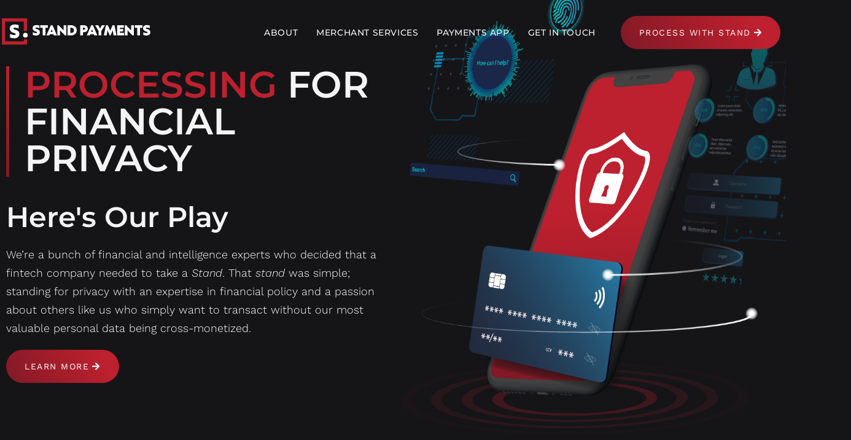

--- FILE ---
content_type: text/html; charset=UTF-8
request_url: https://standpayments.com/
body_size: 20666
content:
<!DOCTYPE html>
<html lang="en-US">
<head>
	<meta charset="UTF-8">
		<title>Stand Payments &#8211; Processing for Financial Privacy</title>
<meta name='robots' content='max-image-preview:large' />
	<style>img:is([sizes="auto" i], [sizes^="auto," i]) { contain-intrinsic-size: 3000px 1500px }</style>
	<link rel="alternate" type="application/rss+xml" title="Stand Payments &raquo; Feed" href="https://standpayments.com/feed/" />
<link rel="alternate" type="application/rss+xml" title="Stand Payments &raquo; Comments Feed" href="https://standpayments.com/comments/feed/" />
		<!-- This site uses the Google Analytics by MonsterInsights plugin v9.11.1 - Using Analytics tracking - https://www.monsterinsights.com/ -->
							<script src="//www.googletagmanager.com/gtag/js?id=G-5CNLGKESJM"  data-cfasync="false" data-wpfc-render="false" async></script>
			<script data-cfasync="false" data-wpfc-render="false">
				var mi_version = '9.11.1';
				var mi_track_user = true;
				var mi_no_track_reason = '';
								var MonsterInsightsDefaultLocations = {"page_location":"https:\/\/standpayments.com\/"};
								if ( typeof MonsterInsightsPrivacyGuardFilter === 'function' ) {
					var MonsterInsightsLocations = (typeof MonsterInsightsExcludeQuery === 'object') ? MonsterInsightsPrivacyGuardFilter( MonsterInsightsExcludeQuery ) : MonsterInsightsPrivacyGuardFilter( MonsterInsightsDefaultLocations );
				} else {
					var MonsterInsightsLocations = (typeof MonsterInsightsExcludeQuery === 'object') ? MonsterInsightsExcludeQuery : MonsterInsightsDefaultLocations;
				}

								var disableStrs = [
										'ga-disable-G-5CNLGKESJM',
									];

				/* Function to detect opted out users */
				function __gtagTrackerIsOptedOut() {
					for (var index = 0; index < disableStrs.length; index++) {
						if (document.cookie.indexOf(disableStrs[index] + '=true') > -1) {
							return true;
						}
					}

					return false;
				}

				/* Disable tracking if the opt-out cookie exists. */
				if (__gtagTrackerIsOptedOut()) {
					for (var index = 0; index < disableStrs.length; index++) {
						window[disableStrs[index]] = true;
					}
				}

				/* Opt-out function */
				function __gtagTrackerOptout() {
					for (var index = 0; index < disableStrs.length; index++) {
						document.cookie = disableStrs[index] + '=true; expires=Thu, 31 Dec 2099 23:59:59 UTC; path=/';
						window[disableStrs[index]] = true;
					}
				}

				if ('undefined' === typeof gaOptout) {
					function gaOptout() {
						__gtagTrackerOptout();
					}
				}
								window.dataLayer = window.dataLayer || [];

				window.MonsterInsightsDualTracker = {
					helpers: {},
					trackers: {},
				};
				if (mi_track_user) {
					function __gtagDataLayer() {
						dataLayer.push(arguments);
					}

					function __gtagTracker(type, name, parameters) {
						if (!parameters) {
							parameters = {};
						}

						if (parameters.send_to) {
							__gtagDataLayer.apply(null, arguments);
							return;
						}

						if (type === 'event') {
														parameters.send_to = monsterinsights_frontend.v4_id;
							var hookName = name;
							if (typeof parameters['event_category'] !== 'undefined') {
								hookName = parameters['event_category'] + ':' + name;
							}

							if (typeof MonsterInsightsDualTracker.trackers[hookName] !== 'undefined') {
								MonsterInsightsDualTracker.trackers[hookName](parameters);
							} else {
								__gtagDataLayer('event', name, parameters);
							}
							
						} else {
							__gtagDataLayer.apply(null, arguments);
						}
					}

					__gtagTracker('js', new Date());
					__gtagTracker('set', {
						'developer_id.dZGIzZG': true,
											});
					if ( MonsterInsightsLocations.page_location ) {
						__gtagTracker('set', MonsterInsightsLocations);
					}
										__gtagTracker('config', 'G-5CNLGKESJM', {"forceSSL":"true","link_attribution":"true"} );
										window.gtag = __gtagTracker;										(function () {
						/* https://developers.google.com/analytics/devguides/collection/analyticsjs/ */
						/* ga and __gaTracker compatibility shim. */
						var noopfn = function () {
							return null;
						};
						var newtracker = function () {
							return new Tracker();
						};
						var Tracker = function () {
							return null;
						};
						var p = Tracker.prototype;
						p.get = noopfn;
						p.set = noopfn;
						p.send = function () {
							var args = Array.prototype.slice.call(arguments);
							args.unshift('send');
							__gaTracker.apply(null, args);
						};
						var __gaTracker = function () {
							var len = arguments.length;
							if (len === 0) {
								return;
							}
							var f = arguments[len - 1];
							if (typeof f !== 'object' || f === null || typeof f.hitCallback !== 'function') {
								if ('send' === arguments[0]) {
									var hitConverted, hitObject = false, action;
									if ('event' === arguments[1]) {
										if ('undefined' !== typeof arguments[3]) {
											hitObject = {
												'eventAction': arguments[3],
												'eventCategory': arguments[2],
												'eventLabel': arguments[4],
												'value': arguments[5] ? arguments[5] : 1,
											}
										}
									}
									if ('pageview' === arguments[1]) {
										if ('undefined' !== typeof arguments[2]) {
											hitObject = {
												'eventAction': 'page_view',
												'page_path': arguments[2],
											}
										}
									}
									if (typeof arguments[2] === 'object') {
										hitObject = arguments[2];
									}
									if (typeof arguments[5] === 'object') {
										Object.assign(hitObject, arguments[5]);
									}
									if ('undefined' !== typeof arguments[1].hitType) {
										hitObject = arguments[1];
										if ('pageview' === hitObject.hitType) {
											hitObject.eventAction = 'page_view';
										}
									}
									if (hitObject) {
										action = 'timing' === arguments[1].hitType ? 'timing_complete' : hitObject.eventAction;
										hitConverted = mapArgs(hitObject);
										__gtagTracker('event', action, hitConverted);
									}
								}
								return;
							}

							function mapArgs(args) {
								var arg, hit = {};
								var gaMap = {
									'eventCategory': 'event_category',
									'eventAction': 'event_action',
									'eventLabel': 'event_label',
									'eventValue': 'event_value',
									'nonInteraction': 'non_interaction',
									'timingCategory': 'event_category',
									'timingVar': 'name',
									'timingValue': 'value',
									'timingLabel': 'event_label',
									'page': 'page_path',
									'location': 'page_location',
									'title': 'page_title',
									'referrer' : 'page_referrer',
								};
								for (arg in args) {
																		if (!(!args.hasOwnProperty(arg) || !gaMap.hasOwnProperty(arg))) {
										hit[gaMap[arg]] = args[arg];
									} else {
										hit[arg] = args[arg];
									}
								}
								return hit;
							}

							try {
								f.hitCallback();
							} catch (ex) {
							}
						};
						__gaTracker.create = newtracker;
						__gaTracker.getByName = newtracker;
						__gaTracker.getAll = function () {
							return [];
						};
						__gaTracker.remove = noopfn;
						__gaTracker.loaded = true;
						window['__gaTracker'] = __gaTracker;
					})();
									} else {
										console.log("");
					(function () {
						function __gtagTracker() {
							return null;
						}

						window['__gtagTracker'] = __gtagTracker;
						window['gtag'] = __gtagTracker;
					})();
									}
			</script>
							<!-- / Google Analytics by MonsterInsights -->
		<script>
window._wpemojiSettings = {"baseUrl":"https:\/\/s.w.org\/images\/core\/emoji\/16.0.1\/72x72\/","ext":".png","svgUrl":"https:\/\/s.w.org\/images\/core\/emoji\/16.0.1\/svg\/","svgExt":".svg","source":{"concatemoji":"https:\/\/standpayments.com\/wp-includes\/js\/wp-emoji-release.min.js?ver=6.8.3"}};
/*! This file is auto-generated */
!function(s,n){var o,i,e;function c(e){try{var t={supportTests:e,timestamp:(new Date).valueOf()};sessionStorage.setItem(o,JSON.stringify(t))}catch(e){}}function p(e,t,n){e.clearRect(0,0,e.canvas.width,e.canvas.height),e.fillText(t,0,0);var t=new Uint32Array(e.getImageData(0,0,e.canvas.width,e.canvas.height).data),a=(e.clearRect(0,0,e.canvas.width,e.canvas.height),e.fillText(n,0,0),new Uint32Array(e.getImageData(0,0,e.canvas.width,e.canvas.height).data));return t.every(function(e,t){return e===a[t]})}function u(e,t){e.clearRect(0,0,e.canvas.width,e.canvas.height),e.fillText(t,0,0);for(var n=e.getImageData(16,16,1,1),a=0;a<n.data.length;a++)if(0!==n.data[a])return!1;return!0}function f(e,t,n,a){switch(t){case"flag":return n(e,"\ud83c\udff3\ufe0f\u200d\u26a7\ufe0f","\ud83c\udff3\ufe0f\u200b\u26a7\ufe0f")?!1:!n(e,"\ud83c\udde8\ud83c\uddf6","\ud83c\udde8\u200b\ud83c\uddf6")&&!n(e,"\ud83c\udff4\udb40\udc67\udb40\udc62\udb40\udc65\udb40\udc6e\udb40\udc67\udb40\udc7f","\ud83c\udff4\u200b\udb40\udc67\u200b\udb40\udc62\u200b\udb40\udc65\u200b\udb40\udc6e\u200b\udb40\udc67\u200b\udb40\udc7f");case"emoji":return!a(e,"\ud83e\udedf")}return!1}function g(e,t,n,a){var r="undefined"!=typeof WorkerGlobalScope&&self instanceof WorkerGlobalScope?new OffscreenCanvas(300,150):s.createElement("canvas"),o=r.getContext("2d",{willReadFrequently:!0}),i=(o.textBaseline="top",o.font="600 32px Arial",{});return e.forEach(function(e){i[e]=t(o,e,n,a)}),i}function t(e){var t=s.createElement("script");t.src=e,t.defer=!0,s.head.appendChild(t)}"undefined"!=typeof Promise&&(o="wpEmojiSettingsSupports",i=["flag","emoji"],n.supports={everything:!0,everythingExceptFlag:!0},e=new Promise(function(e){s.addEventListener("DOMContentLoaded",e,{once:!0})}),new Promise(function(t){var n=function(){try{var e=JSON.parse(sessionStorage.getItem(o));if("object"==typeof e&&"number"==typeof e.timestamp&&(new Date).valueOf()<e.timestamp+604800&&"object"==typeof e.supportTests)return e.supportTests}catch(e){}return null}();if(!n){if("undefined"!=typeof Worker&&"undefined"!=typeof OffscreenCanvas&&"undefined"!=typeof URL&&URL.createObjectURL&&"undefined"!=typeof Blob)try{var e="postMessage("+g.toString()+"("+[JSON.stringify(i),f.toString(),p.toString(),u.toString()].join(",")+"));",a=new Blob([e],{type:"text/javascript"}),r=new Worker(URL.createObjectURL(a),{name:"wpTestEmojiSupports"});return void(r.onmessage=function(e){c(n=e.data),r.terminate(),t(n)})}catch(e){}c(n=g(i,f,p,u))}t(n)}).then(function(e){for(var t in e)n.supports[t]=e[t],n.supports.everything=n.supports.everything&&n.supports[t],"flag"!==t&&(n.supports.everythingExceptFlag=n.supports.everythingExceptFlag&&n.supports[t]);n.supports.everythingExceptFlag=n.supports.everythingExceptFlag&&!n.supports.flag,n.DOMReady=!1,n.readyCallback=function(){n.DOMReady=!0}}).then(function(){return e}).then(function(){var e;n.supports.everything||(n.readyCallback(),(e=n.source||{}).concatemoji?t(e.concatemoji):e.wpemoji&&e.twemoji&&(t(e.twemoji),t(e.wpemoji)))}))}((window,document),window._wpemojiSettings);
</script>
<link rel='stylesheet' id='font-awesome-5-all-css' href='https://standpayments.com/wp-content/plugins/elementor/assets/lib/font-awesome/css/all.min.css?ver=3.34.4' media='all' />
<link rel='stylesheet' id='font-awesome-4-shim-css' href='https://standpayments.com/wp-content/plugins/elementor/assets/lib/font-awesome/css/v4-shims.min.css?ver=3.34.4' media='all' />
<link rel='stylesheet' id='jkit-elements-main-css' href='https://standpayments.com/wp-content/plugins/jeg-elementor-kit/assets/css/elements/main.css?ver=3.0.2' media='all' />
<style id='wp-emoji-styles-inline-css'>

	img.wp-smiley, img.emoji {
		display: inline !important;
		border: none !important;
		box-shadow: none !important;
		height: 1em !important;
		width: 1em !important;
		margin: 0 0.07em !important;
		vertical-align: -0.1em !important;
		background: none !important;
		padding: 0 !important;
	}
</style>
<style id='global-styles-inline-css'>
:root{--wp--preset--aspect-ratio--square: 1;--wp--preset--aspect-ratio--4-3: 4/3;--wp--preset--aspect-ratio--3-4: 3/4;--wp--preset--aspect-ratio--3-2: 3/2;--wp--preset--aspect-ratio--2-3: 2/3;--wp--preset--aspect-ratio--16-9: 16/9;--wp--preset--aspect-ratio--9-16: 9/16;--wp--preset--color--black: #000000;--wp--preset--color--cyan-bluish-gray: #abb8c3;--wp--preset--color--white: #ffffff;--wp--preset--color--pale-pink: #f78da7;--wp--preset--color--vivid-red: #cf2e2e;--wp--preset--color--luminous-vivid-orange: #ff6900;--wp--preset--color--luminous-vivid-amber: #fcb900;--wp--preset--color--light-green-cyan: #7bdcb5;--wp--preset--color--vivid-green-cyan: #00d084;--wp--preset--color--pale-cyan-blue: #8ed1fc;--wp--preset--color--vivid-cyan-blue: #0693e3;--wp--preset--color--vivid-purple: #9b51e0;--wp--preset--gradient--vivid-cyan-blue-to-vivid-purple: linear-gradient(135deg,rgba(6,147,227,1) 0%,rgb(155,81,224) 100%);--wp--preset--gradient--light-green-cyan-to-vivid-green-cyan: linear-gradient(135deg,rgb(122,220,180) 0%,rgb(0,208,130) 100%);--wp--preset--gradient--luminous-vivid-amber-to-luminous-vivid-orange: linear-gradient(135deg,rgba(252,185,0,1) 0%,rgba(255,105,0,1) 100%);--wp--preset--gradient--luminous-vivid-orange-to-vivid-red: linear-gradient(135deg,rgba(255,105,0,1) 0%,rgb(207,46,46) 100%);--wp--preset--gradient--very-light-gray-to-cyan-bluish-gray: linear-gradient(135deg,rgb(238,238,238) 0%,rgb(169,184,195) 100%);--wp--preset--gradient--cool-to-warm-spectrum: linear-gradient(135deg,rgb(74,234,220) 0%,rgb(151,120,209) 20%,rgb(207,42,186) 40%,rgb(238,44,130) 60%,rgb(251,105,98) 80%,rgb(254,248,76) 100%);--wp--preset--gradient--blush-light-purple: linear-gradient(135deg,rgb(255,206,236) 0%,rgb(152,150,240) 100%);--wp--preset--gradient--blush-bordeaux: linear-gradient(135deg,rgb(254,205,165) 0%,rgb(254,45,45) 50%,rgb(107,0,62) 100%);--wp--preset--gradient--luminous-dusk: linear-gradient(135deg,rgb(255,203,112) 0%,rgb(199,81,192) 50%,rgb(65,88,208) 100%);--wp--preset--gradient--pale-ocean: linear-gradient(135deg,rgb(255,245,203) 0%,rgb(182,227,212) 50%,rgb(51,167,181) 100%);--wp--preset--gradient--electric-grass: linear-gradient(135deg,rgb(202,248,128) 0%,rgb(113,206,126) 100%);--wp--preset--gradient--midnight: linear-gradient(135deg,rgb(2,3,129) 0%,rgb(40,116,252) 100%);--wp--preset--font-size--small: 13px;--wp--preset--font-size--medium: 20px;--wp--preset--font-size--large: 36px;--wp--preset--font-size--x-large: 42px;--wp--preset--spacing--20: 0.44rem;--wp--preset--spacing--30: 0.67rem;--wp--preset--spacing--40: 1rem;--wp--preset--spacing--50: 1.5rem;--wp--preset--spacing--60: 2.25rem;--wp--preset--spacing--70: 3.38rem;--wp--preset--spacing--80: 5.06rem;--wp--preset--shadow--natural: 6px 6px 9px rgba(0, 0, 0, 0.2);--wp--preset--shadow--deep: 12px 12px 50px rgba(0, 0, 0, 0.4);--wp--preset--shadow--sharp: 6px 6px 0px rgba(0, 0, 0, 0.2);--wp--preset--shadow--outlined: 6px 6px 0px -3px rgba(255, 255, 255, 1), 6px 6px rgba(0, 0, 0, 1);--wp--preset--shadow--crisp: 6px 6px 0px rgba(0, 0, 0, 1);}:root { --wp--style--global--content-size: 800px;--wp--style--global--wide-size: 1200px; }:where(body) { margin: 0; }.wp-site-blocks > .alignleft { float: left; margin-right: 2em; }.wp-site-blocks > .alignright { float: right; margin-left: 2em; }.wp-site-blocks > .aligncenter { justify-content: center; margin-left: auto; margin-right: auto; }:where(.wp-site-blocks) > * { margin-block-start: 24px; margin-block-end: 0; }:where(.wp-site-blocks) > :first-child { margin-block-start: 0; }:where(.wp-site-blocks) > :last-child { margin-block-end: 0; }:root { --wp--style--block-gap: 24px; }:root :where(.is-layout-flow) > :first-child{margin-block-start: 0;}:root :where(.is-layout-flow) > :last-child{margin-block-end: 0;}:root :where(.is-layout-flow) > *{margin-block-start: 24px;margin-block-end: 0;}:root :where(.is-layout-constrained) > :first-child{margin-block-start: 0;}:root :where(.is-layout-constrained) > :last-child{margin-block-end: 0;}:root :where(.is-layout-constrained) > *{margin-block-start: 24px;margin-block-end: 0;}:root :where(.is-layout-flex){gap: 24px;}:root :where(.is-layout-grid){gap: 24px;}.is-layout-flow > .alignleft{float: left;margin-inline-start: 0;margin-inline-end: 2em;}.is-layout-flow > .alignright{float: right;margin-inline-start: 2em;margin-inline-end: 0;}.is-layout-flow > .aligncenter{margin-left: auto !important;margin-right: auto !important;}.is-layout-constrained > .alignleft{float: left;margin-inline-start: 0;margin-inline-end: 2em;}.is-layout-constrained > .alignright{float: right;margin-inline-start: 2em;margin-inline-end: 0;}.is-layout-constrained > .aligncenter{margin-left: auto !important;margin-right: auto !important;}.is-layout-constrained > :where(:not(.alignleft):not(.alignright):not(.alignfull)){max-width: var(--wp--style--global--content-size);margin-left: auto !important;margin-right: auto !important;}.is-layout-constrained > .alignwide{max-width: var(--wp--style--global--wide-size);}body .is-layout-flex{display: flex;}.is-layout-flex{flex-wrap: wrap;align-items: center;}.is-layout-flex > :is(*, div){margin: 0;}body .is-layout-grid{display: grid;}.is-layout-grid > :is(*, div){margin: 0;}body{padding-top: 0px;padding-right: 0px;padding-bottom: 0px;padding-left: 0px;}a:where(:not(.wp-element-button)){text-decoration: underline;}:root :where(.wp-element-button, .wp-block-button__link){background-color: #32373c;border-width: 0;color: #fff;font-family: inherit;font-size: inherit;line-height: inherit;padding: calc(0.667em + 2px) calc(1.333em + 2px);text-decoration: none;}.has-black-color{color: var(--wp--preset--color--black) !important;}.has-cyan-bluish-gray-color{color: var(--wp--preset--color--cyan-bluish-gray) !important;}.has-white-color{color: var(--wp--preset--color--white) !important;}.has-pale-pink-color{color: var(--wp--preset--color--pale-pink) !important;}.has-vivid-red-color{color: var(--wp--preset--color--vivid-red) !important;}.has-luminous-vivid-orange-color{color: var(--wp--preset--color--luminous-vivid-orange) !important;}.has-luminous-vivid-amber-color{color: var(--wp--preset--color--luminous-vivid-amber) !important;}.has-light-green-cyan-color{color: var(--wp--preset--color--light-green-cyan) !important;}.has-vivid-green-cyan-color{color: var(--wp--preset--color--vivid-green-cyan) !important;}.has-pale-cyan-blue-color{color: var(--wp--preset--color--pale-cyan-blue) !important;}.has-vivid-cyan-blue-color{color: var(--wp--preset--color--vivid-cyan-blue) !important;}.has-vivid-purple-color{color: var(--wp--preset--color--vivid-purple) !important;}.has-black-background-color{background-color: var(--wp--preset--color--black) !important;}.has-cyan-bluish-gray-background-color{background-color: var(--wp--preset--color--cyan-bluish-gray) !important;}.has-white-background-color{background-color: var(--wp--preset--color--white) !important;}.has-pale-pink-background-color{background-color: var(--wp--preset--color--pale-pink) !important;}.has-vivid-red-background-color{background-color: var(--wp--preset--color--vivid-red) !important;}.has-luminous-vivid-orange-background-color{background-color: var(--wp--preset--color--luminous-vivid-orange) !important;}.has-luminous-vivid-amber-background-color{background-color: var(--wp--preset--color--luminous-vivid-amber) !important;}.has-light-green-cyan-background-color{background-color: var(--wp--preset--color--light-green-cyan) !important;}.has-vivid-green-cyan-background-color{background-color: var(--wp--preset--color--vivid-green-cyan) !important;}.has-pale-cyan-blue-background-color{background-color: var(--wp--preset--color--pale-cyan-blue) !important;}.has-vivid-cyan-blue-background-color{background-color: var(--wp--preset--color--vivid-cyan-blue) !important;}.has-vivid-purple-background-color{background-color: var(--wp--preset--color--vivid-purple) !important;}.has-black-border-color{border-color: var(--wp--preset--color--black) !important;}.has-cyan-bluish-gray-border-color{border-color: var(--wp--preset--color--cyan-bluish-gray) !important;}.has-white-border-color{border-color: var(--wp--preset--color--white) !important;}.has-pale-pink-border-color{border-color: var(--wp--preset--color--pale-pink) !important;}.has-vivid-red-border-color{border-color: var(--wp--preset--color--vivid-red) !important;}.has-luminous-vivid-orange-border-color{border-color: var(--wp--preset--color--luminous-vivid-orange) !important;}.has-luminous-vivid-amber-border-color{border-color: var(--wp--preset--color--luminous-vivid-amber) !important;}.has-light-green-cyan-border-color{border-color: var(--wp--preset--color--light-green-cyan) !important;}.has-vivid-green-cyan-border-color{border-color: var(--wp--preset--color--vivid-green-cyan) !important;}.has-pale-cyan-blue-border-color{border-color: var(--wp--preset--color--pale-cyan-blue) !important;}.has-vivid-cyan-blue-border-color{border-color: var(--wp--preset--color--vivid-cyan-blue) !important;}.has-vivid-purple-border-color{border-color: var(--wp--preset--color--vivid-purple) !important;}.has-vivid-cyan-blue-to-vivid-purple-gradient-background{background: var(--wp--preset--gradient--vivid-cyan-blue-to-vivid-purple) !important;}.has-light-green-cyan-to-vivid-green-cyan-gradient-background{background: var(--wp--preset--gradient--light-green-cyan-to-vivid-green-cyan) !important;}.has-luminous-vivid-amber-to-luminous-vivid-orange-gradient-background{background: var(--wp--preset--gradient--luminous-vivid-amber-to-luminous-vivid-orange) !important;}.has-luminous-vivid-orange-to-vivid-red-gradient-background{background: var(--wp--preset--gradient--luminous-vivid-orange-to-vivid-red) !important;}.has-very-light-gray-to-cyan-bluish-gray-gradient-background{background: var(--wp--preset--gradient--very-light-gray-to-cyan-bluish-gray) !important;}.has-cool-to-warm-spectrum-gradient-background{background: var(--wp--preset--gradient--cool-to-warm-spectrum) !important;}.has-blush-light-purple-gradient-background{background: var(--wp--preset--gradient--blush-light-purple) !important;}.has-blush-bordeaux-gradient-background{background: var(--wp--preset--gradient--blush-bordeaux) !important;}.has-luminous-dusk-gradient-background{background: var(--wp--preset--gradient--luminous-dusk) !important;}.has-pale-ocean-gradient-background{background: var(--wp--preset--gradient--pale-ocean) !important;}.has-electric-grass-gradient-background{background: var(--wp--preset--gradient--electric-grass) !important;}.has-midnight-gradient-background{background: var(--wp--preset--gradient--midnight) !important;}.has-small-font-size{font-size: var(--wp--preset--font-size--small) !important;}.has-medium-font-size{font-size: var(--wp--preset--font-size--medium) !important;}.has-large-font-size{font-size: var(--wp--preset--font-size--large) !important;}.has-x-large-font-size{font-size: var(--wp--preset--font-size--x-large) !important;}
:root :where(.wp-block-pullquote){font-size: 1.5em;line-height: 1.6;}
</style>
<link rel='stylesheet' id='wp-components-css' href='https://standpayments.com/wp-includes/css/dist/components/style.min.css?ver=6.8.3' media='all' />
<link rel='stylesheet' id='godaddy-styles-css' href='https://standpayments.com/wp-content/mu-plugins/vendor/wpex/godaddy-launch/includes/Dependencies/GoDaddy/Styles/build/latest.css?ver=2.0.2' media='all' />
<link rel='stylesheet' id='elementor-icons-css' href='https://standpayments.com/wp-content/plugins/elementor/assets/lib/eicons/css/elementor-icons.min.css?ver=5.46.0' media='all' />
<link rel='stylesheet' id='elementor-frontend-css' href='https://standpayments.com/wp-content/plugins/elementor/assets/css/frontend.min.css?ver=3.34.4' media='all' />
<link rel='stylesheet' id='elementor-post-8-css' href='https://standpayments.com/wp-content/uploads/elementor/css/post-8.css?ver=1769694392' media='all' />
<link rel='stylesheet' id='widget-image-css' href='https://standpayments.com/wp-content/plugins/elementor/assets/css/widget-image.min.css?ver=3.34.4' media='all' />
<link rel='stylesheet' id='widget-heading-css' href='https://standpayments.com/wp-content/plugins/elementor/assets/css/widget-heading.min.css?ver=3.34.4' media='all' />
<link rel='stylesheet' id='e-animation-fadeInDown-css' href='https://standpayments.com/wp-content/plugins/elementor/assets/lib/animations/styles/fadeInDown.min.css?ver=3.34.4' media='all' />
<link rel='stylesheet' id='e-animation-fadeIn-css' href='https://standpayments.com/wp-content/plugins/elementor/assets/lib/animations/styles/fadeIn.min.css?ver=3.34.4' media='all' />
<link rel='stylesheet' id='e-animation-fadeInLeft-css' href='https://standpayments.com/wp-content/plugins/elementor/assets/lib/animations/styles/fadeInLeft.min.css?ver=3.34.4' media='all' />
<link rel='stylesheet' id='e-animation-fadeInRight-css' href='https://standpayments.com/wp-content/plugins/elementor/assets/lib/animations/styles/fadeInRight.min.css?ver=3.34.4' media='all' />
<link rel='stylesheet' id='widget-divider-css' href='https://standpayments.com/wp-content/plugins/elementor/assets/css/widget-divider.min.css?ver=3.34.4' media='all' />
<link rel='stylesheet' id='elementor-post-13-css' href='https://standpayments.com/wp-content/uploads/elementor/css/post-13.css?ver=1769694393' media='all' />
<link rel='stylesheet' id='metform-ui-css' href='https://standpayments.com/wp-content/plugins/metform/public/assets/css/metform-ui.css?ver=4.1.2' media='all' />
<link rel='stylesheet' id='metform-style-css' href='https://standpayments.com/wp-content/plugins/metform/public/assets/css/style.css?ver=4.1.2' media='all' />
<link rel='stylesheet' id='cute-alert-css' href='https://standpayments.com/wp-content/plugins/metform/public/assets/lib/cute-alert/style.css?ver=4.1.2' media='all' />
<link rel='stylesheet' id='text-editor-style-css' href='https://standpayments.com/wp-content/plugins/metform/public/assets/css/text-editor.css?ver=4.1.2' media='all' />
<link rel='stylesheet' id='hello-elementor-css' href='https://standpayments.com/wp-content/themes/hello-elementor/assets/css/reset.css?ver=3.4.6' media='all' />
<link rel='stylesheet' id='hello-elementor-theme-style-css' href='https://standpayments.com/wp-content/themes/hello-elementor/assets/css/theme.css?ver=3.4.6' media='all' />
<link rel='stylesheet' id='hello-elementor-header-footer-css' href='https://standpayments.com/wp-content/themes/hello-elementor/assets/css/header-footer.css?ver=3.4.6' media='all' />
<link rel='stylesheet' id='ekit-widget-styles-css' href='https://standpayments.com/wp-content/plugins/elementskit-lite/widgets/init/assets/css/widget-styles.css?ver=3.7.8' media='all' />
<link rel='stylesheet' id='ekit-responsive-css' href='https://standpayments.com/wp-content/plugins/elementskit-lite/widgets/init/assets/css/responsive.css?ver=3.7.8' media='all' />
<link rel='stylesheet' id='gutenverse-frontend-css' href='https://standpayments.com/wp-content/plugins/gutenverse/assets/css/frontend.css?ver=3.4.4' media='all' />
<link rel='stylesheet' id='gutenverse-frontend-accordions-style-css' href='https://standpayments.com/wp-content/plugins/gutenverse/assets/css/frontend/accordions.css?ver=3.4.4' media='all' />
<link rel='stylesheet' id='gutenverse-frontend-accordion-style-css' href='https://standpayments.com/wp-content/plugins/gutenverse/assets/css/frontend/accordion.css?ver=3.4.4' media='all' />
<link rel='stylesheet' id='gutenverse-frontend-advanced-heading-style-css' href='https://standpayments.com/wp-content/plugins/gutenverse/assets/css/frontend/advanced-heading.css?ver=3.4.4' media='all' />
<link rel='stylesheet' id='gutenverse-frontend-animated-text-style-css' href='https://standpayments.com/wp-content/plugins/gutenverse/assets/css/frontend/animated-text.css?ver=3.4.4' media='all' />
<link rel='stylesheet' id='gutenverse-frontend-archive-title-style-css' href='https://standpayments.com/wp-content/plugins/gutenverse/assets/css/frontend/archive-title.css?ver=3.4.4' media='all' />
<link rel='stylesheet' id='gutenverse-frontend-breadcrumb-style-css' href='https://standpayments.com/wp-content/plugins/gutenverse/assets/css/frontend/breadcrumb.css?ver=3.4.4' media='all' />
<link rel='stylesheet' id='gutenverse-frontend-buttons-style-css' href='https://standpayments.com/wp-content/plugins/gutenverse/assets/css/frontend/buttons.css?ver=3.4.4' media='all' />
<link rel='stylesheet' id='gutenverse-frontend-button-style-css' href='https://standpayments.com/wp-content/plugins/gutenverse/assets/css/frontend/button.css?ver=3.4.4' media='all' />
<link rel='stylesheet' id='gutenverse-frontend-chart-style-css' href='https://standpayments.com/wp-content/plugins/gutenverse/assets/css/frontend/chart.css?ver=3.4.4' media='all' />
<link rel='stylesheet' id='gutenverse-frontend-countdown-style-css' href='https://standpayments.com/wp-content/plugins/gutenverse/assets/css/frontend/countdown.css?ver=3.4.4' media='all' />
<link rel='stylesheet' id='gutenverse-frontend-divider-style-css' href='https://standpayments.com/wp-content/plugins/gutenverse/assets/css/frontend/divider.css?ver=3.4.4' media='all' />
<link rel='stylesheet' id='gutenverse-frontend-feature-list-style-css' href='https://standpayments.com/wp-content/plugins/gutenverse/assets/css/frontend/feature-list.css?ver=3.4.4' media='all' />
<link rel='stylesheet' id='gutenverse-frontend-fun-fact-style-css' href='https://standpayments.com/wp-content/plugins/gutenverse/assets/css/frontend/fun-fact.css?ver=3.4.4' media='all' />
<link rel='stylesheet' id='gutenverse-frontend-gallery-style-css' href='https://standpayments.com/wp-content/plugins/gutenverse/assets/css/frontend/gallery.css?ver=3.4.4' media='all' />
<link rel='stylesheet' id='gutenverse-frontend-google-maps-style-css' href='https://standpayments.com/wp-content/plugins/gutenverse/assets/css/frontend/google-maps.css?ver=3.4.4' media='all' />
<link rel='stylesheet' id='gutenverse-frontend-heading-style-css' href='https://standpayments.com/wp-content/plugins/gutenverse/assets/css/frontend/heading.css?ver=3.4.4' media='all' />
<link rel='stylesheet' id='gutenverse-frontend-icon-style-css' href='https://standpayments.com/wp-content/plugins/gutenverse/assets/css/frontend/icon.css?ver=3.4.4' media='all' />
<link rel='stylesheet' id='gutenverse-frontend-icon-box-style-css' href='https://standpayments.com/wp-content/plugins/gutenverse/assets/css/frontend/icon-box.css?ver=3.4.4' media='all' />
<link rel='stylesheet' id='gutenverse-frontend-icon-list-style-css' href='https://standpayments.com/wp-content/plugins/gutenverse/assets/css/frontend/icon-list.css?ver=3.4.4' media='all' />
<link rel='stylesheet' id='gutenverse-frontend-icon-list-item-style-css' href='https://standpayments.com/wp-content/plugins/gutenverse/assets/css/frontend/icon-list-item.css?ver=3.4.4' media='all' />
<link rel='stylesheet' id='gutenverse-frontend-image-style-css' href='https://standpayments.com/wp-content/plugins/gutenverse/assets/css/frontend/image.css?ver=3.4.4' media='all' />
<link rel='stylesheet' id='gutenverse-frontend-image-box-style-css' href='https://standpayments.com/wp-content/plugins/gutenverse/assets/css/frontend/image-box.css?ver=3.4.4' media='all' />
<link rel='stylesheet' id='gutenverse-frontend-logo-slider-style-css' href='https://standpayments.com/wp-content/plugins/gutenverse/assets/css/frontend/logo-slider.css?ver=3.4.4' media='all' />
<link rel='stylesheet' id='gutenverse-frontend-nav-menu-style-css' href='https://standpayments.com/wp-content/plugins/gutenverse/assets/css/frontend/nav-menu.css?ver=3.4.4' media='all' />
<link rel='stylesheet' id='gutenverse-frontend-popup-builder-style-css' href='https://standpayments.com/wp-content/plugins/gutenverse/assets/css/frontend/popup-builder.css?ver=3.4.4' media='all' />
<link rel='stylesheet' id='gutenverse-frontend-portfolio-gallery-style-css' href='https://standpayments.com/wp-content/plugins/gutenverse/assets/css/frontend/portfolio-gallery.css?ver=3.4.4' media='all' />
<link rel='stylesheet' id='gutenverse-frontend-post-author-style-css' href='https://standpayments.com/wp-content/plugins/gutenverse/assets/css/frontend/post-author.css?ver=3.4.4' media='all' />
<link rel='stylesheet' id='gutenverse-frontend-post-block-style-css' href='https://standpayments.com/wp-content/plugins/gutenverse/assets/css/frontend/post-block.css?ver=3.4.4' media='all' />
<link rel='stylesheet' id='gutenverse-frontend-post-comment-style-css' href='https://standpayments.com/wp-content/plugins/gutenverse/assets/css/frontend/post-comment.css?ver=3.4.4' media='all' />
<link rel='stylesheet' id='gutenverse-frontend-post-content-style-css' href='https://standpayments.com/wp-content/plugins/gutenverse/assets/css/frontend/post-content.css?ver=3.4.4' media='all' />
<link rel='stylesheet' id='gutenverse-frontend-post-date-style-css' href='https://standpayments.com/wp-content/plugins/gutenverse/assets/css/frontend/post-date.css?ver=3.4.4' media='all' />
<link rel='stylesheet' id='gutenverse-frontend-post-excerpt-style-css' href='https://standpayments.com/wp-content/plugins/gutenverse/assets/css/frontend/post-excerpt.css?ver=3.4.4' media='all' />
<link rel='stylesheet' id='gutenverse-frontend-post-featured-image-style-css' href='https://standpayments.com/wp-content/plugins/gutenverse/assets/css/frontend/post-featured-image.css?ver=3.4.4' media='all' />
<link rel='stylesheet' id='gutenverse-frontend-post-list-style-css' href='https://standpayments.com/wp-content/plugins/gutenverse/assets/css/frontend/post-list.css?ver=3.4.4' media='all' />
<link rel='stylesheet' id='gutenverse-frontend-post-terms-style-css' href='https://standpayments.com/wp-content/plugins/gutenverse/assets/css/frontend/post-terms.css?ver=3.4.4' media='all' />
<link rel='stylesheet' id='gutenverse-frontend-post-title-style-css' href='https://standpayments.com/wp-content/plugins/gutenverse/assets/css/frontend/post-title.css?ver=3.4.4' media='all' />
<link rel='stylesheet' id='gutenverse-frontend-progress-bar-style-css' href='https://standpayments.com/wp-content/plugins/gutenverse/assets/css/frontend/progress-bar.css?ver=3.4.4' media='all' />
<link rel='stylesheet' id='gutenverse-frontend-search-style-css' href='https://standpayments.com/wp-content/plugins/gutenverse/assets/css/frontend/search.css?ver=3.4.4' media='all' />
<link rel='stylesheet' id='gutenverse-frontend-search-result-title-style-css' href='https://standpayments.com/wp-content/plugins/gutenverse/assets/css/frontend/search-result-title.css?ver=3.4.4' media='all' />
<link rel='stylesheet' id='gutenverse-frontend-social-icons-style-css' href='https://standpayments.com/wp-content/plugins/gutenverse/assets/css/frontend/social-icons.css?ver=3.4.4' media='all' />
<link rel='stylesheet' id='gutenverse-frontend-social-icon-style-css' href='https://standpayments.com/wp-content/plugins/gutenverse/assets/css/frontend/social-icon.css?ver=3.4.4' media='all' />
<link rel='stylesheet' id='gutenverse-frontend-social-share-style-css' href='https://standpayments.com/wp-content/plugins/gutenverse/assets/css/frontend/social-share.css?ver=3.4.4' media='all' />
<link rel='stylesheet' id='gutenverse-frontend-social-share-item-style-css' href='https://standpayments.com/wp-content/plugins/gutenverse/assets/css/frontend/social-share-item.css?ver=3.4.4' media='all' />
<link rel='stylesheet' id='gutenverse-frontend-spacer-style-css' href='https://standpayments.com/wp-content/plugins/gutenverse/assets/css/frontend/spacer.css?ver=3.4.4' media='all' />
<link rel='stylesheet' id='gutenverse-frontend-star-rating-style-css' href='https://standpayments.com/wp-content/plugins/gutenverse/assets/css/frontend/star-rating.css?ver=3.4.4' media='all' />
<link rel='stylesheet' id='gutenverse-frontend-tabs-style-css' href='https://standpayments.com/wp-content/plugins/gutenverse/assets/css/frontend/tabs.css?ver=3.4.4' media='all' />
<link rel='stylesheet' id='gutenverse-frontend-taxonomy-list-style-css' href='https://standpayments.com/wp-content/plugins/gutenverse/assets/css/frontend/taxonomy-list.css?ver=3.4.4' media='all' />
<link rel='stylesheet' id='gutenverse-frontend-team-style-css' href='https://standpayments.com/wp-content/plugins/gutenverse/assets/css/frontend/team.css?ver=3.4.4' media='all' />
<link rel='stylesheet' id='gutenverse-frontend-testimonials-style-css' href='https://standpayments.com/wp-content/plugins/gutenverse/assets/css/frontend/testimonials.css?ver=3.4.4' media='all' />
<link rel='stylesheet' id='gutenverse-frontend-text-editor-style-css' href='https://standpayments.com/wp-content/plugins/gutenverse/assets/css/frontend/text-editor.css?ver=3.4.4' media='all' />
<link rel='stylesheet' id='gutenverse-frontend-text-paragraph-style-css' href='https://standpayments.com/wp-content/plugins/gutenverse/assets/css/frontend/text-paragraph.css?ver=3.4.4' media='all' />
<link rel='stylesheet' id='gutenverse-frontend-video-style-css' href='https://standpayments.com/wp-content/plugins/gutenverse/assets/css/frontend/video.css?ver=3.4.4' media='all' />
<link rel='stylesheet' id='gutenverse-core-frontend-column-style-css' href='https://standpayments.com/wp-content/plugins/gutenverse/lib/framework/assets/css/frontend/column.css?ver=2.4.4' media='all' />
<link rel='stylesheet' id='gutenverse-core-frontend-section-style-css' href='https://standpayments.com/wp-content/plugins/gutenverse/lib/framework/assets/css/frontend/section.css?ver=2.4.4' media='all' />
<link rel='stylesheet' id='gutenverse-core-frontend-wrapper-style-css' href='https://standpayments.com/wp-content/plugins/gutenverse/lib/framework/assets/css/frontend/wrapper.css?ver=2.4.4' media='all' />
<link rel='stylesheet' id='gutenverse-frontend-icon-css' href='https://standpayments.com/wp-content/plugins/gutenverse/lib/framework/assets/dist/frontend-icon.css?ver=2.4.4' media='all' />
<link rel='stylesheet' id='gutenverse-frontend-style-css' href='https://standpayments.com/wp-content/plugins/gutenverse/lib/framework/assets/css/frontend.css?ver=2.4.4' media='all' />
<style id='gutenverse-frontend-style-inline-css'>
:root {
            --guten-screen-xs-max: 767px;
            --guten-screen-sm-min: 768px;
            --guten-screen-sm-max: 1024px;
            --guten-screen-md-min: 1025px; 
        }  
</style>
<link rel='stylesheet' id='elementor-gf-local-montserrat-css' href='https://standpayments.com/wp-content/uploads/elementor/google-fonts/css/montserrat.css?ver=1742237046' media='all' />
<link rel='stylesheet' id='elementor-gf-local-worksans-css' href='https://standpayments.com/wp-content/uploads/elementor/google-fonts/css/worksans.css?ver=1742237049' media='all' />
<link rel='stylesheet' id='elementor-icons-ekiticons-css' href='https://standpayments.com/wp-content/plugins/elementskit-lite/modules/elementskit-icon-pack/assets/css/ekiticons.css?ver=3.7.8' media='all' />
<link rel='stylesheet' id='elementor-icons-shared-0-css' href='https://standpayments.com/wp-content/plugins/elementor/assets/lib/font-awesome/css/fontawesome.min.css?ver=5.15.3' media='all' />
<link rel='stylesheet' id='elementor-icons-fa-solid-css' href='https://standpayments.com/wp-content/plugins/elementor/assets/lib/font-awesome/css/solid.min.css?ver=5.15.3' media='all' />
<link rel='stylesheet' id='elementor-icons-jkiticon-css' href='https://standpayments.com/wp-content/plugins/jeg-elementor-kit/assets/fonts/jkiticon/jkiticon.css?ver=3.0.2' media='all' />
<script src="https://standpayments.com/wp-content/plugins/elementor/assets/lib/font-awesome/js/v4-shims.min.js?ver=3.34.4" id="font-awesome-4-shim-js"></script>
<script src="https://standpayments.com/wp-content/plugins/google-analytics-for-wordpress/assets/js/frontend-gtag.min.js?ver=9.11.1" id="monsterinsights-frontend-script-js" async data-wp-strategy="async"></script>
<script data-cfasync="false" data-wpfc-render="false" id='monsterinsights-frontend-script-js-extra'>var monsterinsights_frontend = {"js_events_tracking":"true","download_extensions":"doc,pdf,ppt,zip,xls,docx,pptx,xlsx","inbound_paths":"[{\"path\":\"\\\/go\\\/\",\"label\":\"affiliate\"},{\"path\":\"\\\/recommend\\\/\",\"label\":\"affiliate\"}]","home_url":"https:\/\/standpayments.com","hash_tracking":"false","v4_id":"G-5CNLGKESJM"};</script>
<script src="https://standpayments.com/wp-includes/js/jquery/jquery.min.js?ver=3.7.1" id="jquery-core-js"></script>
<script src="https://standpayments.com/wp-includes/js/jquery/jquery-migrate.min.js?ver=3.4.1" id="jquery-migrate-js"></script>
<link rel="https://api.w.org/" href="https://standpayments.com/wp-json/" /><link rel="alternate" title="JSON" type="application/json" href="https://standpayments.com/wp-json/wp/v2/pages/13" /><link rel="EditURI" type="application/rsd+xml" title="RSD" href="https://standpayments.com/xmlrpc.php?rsd" />
<link rel="canonical" href="https://standpayments.com/" />
<link rel='shortlink' href='https://standpayments.com/' />
<link rel="alternate" title="oEmbed (JSON)" type="application/json+oembed" href="https://standpayments.com/wp-json/oembed/1.0/embed?url=https%3A%2F%2Fstandpayments.com%2F" />
<link rel="alternate" title="oEmbed (XML)" type="text/xml+oembed" href="https://standpayments.com/wp-json/oembed/1.0/embed?url=https%3A%2F%2Fstandpayments.com%2F&#038;format=xml" />
<meta name="generator" content="Elementor 3.34.4; features: additional_custom_breakpoints; settings: css_print_method-external, google_font-enabled, font_display-auto">
			<style>
				.e-con.e-parent:nth-of-type(n+4):not(.e-lazyloaded):not(.e-no-lazyload),
				.e-con.e-parent:nth-of-type(n+4):not(.e-lazyloaded):not(.e-no-lazyload) * {
					background-image: none !important;
				}
				@media screen and (max-height: 1024px) {
					.e-con.e-parent:nth-of-type(n+3):not(.e-lazyloaded):not(.e-no-lazyload),
					.e-con.e-parent:nth-of-type(n+3):not(.e-lazyloaded):not(.e-no-lazyload) * {
						background-image: none !important;
					}
				}
				@media screen and (max-height: 640px) {
					.e-con.e-parent:nth-of-type(n+2):not(.e-lazyloaded):not(.e-no-lazyload),
					.e-con.e-parent:nth-of-type(n+2):not(.e-lazyloaded):not(.e-no-lazyload) * {
						background-image: none !important;
					}
				}
			</style>
			<link rel="icon" href="https://standpayments.com/wp-content/uploads/cropped-stand_icon-32x32.jpg" sizes="32x32" />
<link rel="icon" href="https://standpayments.com/wp-content/uploads/cropped-stand_icon-192x192.jpg" sizes="192x192" />
<link rel="apple-touch-icon" href="https://standpayments.com/wp-content/uploads/cropped-stand_icon-180x180.jpg" />
<meta name="msapplication-TileImage" content="https://standpayments.com/wp-content/uploads/cropped-stand_icon-270x270.jpg" />
		<style id="wp-custom-css">
			.ekit-wid-con .ekit-heading__title-has-border::before {
  background: -webkit-gradient(linear,left top,left bottom,from(#BD202E),to(#821926));
  background: linear-gradient(to bottom,#BD202E,#821926);
}

h4 {color:#F4F4F4!important;}

.slow_pulse img {animation: pulse 10s infinite;
animation-delay: 2.5s;
}


.mf-input {
	border-style: solid!important;
border-width: 0px 0px 2px 0px!important;
border-color:#BD202E!important;
	font-size:16px!important;
}

.elementor-13 .elementor-element.elementor-element-4a7ddbc3 img {
  width: 1000%!important;
}

.swal2-title {
    font-size: 1.25em!important;
	color: #821926!important;
}

.swal2-styled.swal2-confirm {
	background-color: #821926!important;}		</style>
			<meta name="viewport" content="width=device-width, initial-scale=1.0, viewport-fit=cover" /></head>
<body class="home wp-singular page-template page-template-elementor_canvas page page-id-13 wp-custom-logo wp-embed-responsive wp-theme-hello-elementor jkit-color-scheme hello-elementor-default elementor-default elementor-template-canvas elementor-kit-8 elementor-page elementor-page-13">
			<div data-elementor-type="wp-page" data-elementor-id="13" class="elementor elementor-13">
						<section class="elementor-section elementor-top-section elementor-element elementor-element-65e512c7 elementor-section-content-middle elementor-section-boxed elementor-section-height-default elementor-section-height-default" data-id="65e512c7" data-element_type="section" data-settings="{&quot;background_background&quot;:&quot;classic&quot;}">
						<div class="elementor-container elementor-column-gap-no">
					<div class="elementor-column elementor-col-33 elementor-top-column elementor-element elementor-element-349fa9b9" data-id="349fa9b9" data-element_type="column">
			<div class="elementor-widget-wrap elementor-element-populated">
						<div class="elementor-element elementor-element-380efaf6 elementor-hidden-phone elementor-widget elementor-widget-image" data-id="380efaf6" data-element_type="widget" data-widget_type="image.default">
				<div class="elementor-widget-container">
																<a href="https://standpayments.com">
							<img decoding="async" src="https://standpayments.com/wp-content/uploads/elementor/thumbs/stand_icon_with_text_white-ppzbjgv19xsyz08yjlqhjeg0l6q0g5crqszdp2kw1y.png" title="Stand Payments" alt="Stand Payments" loading="lazy" />								</a>
															</div>
				</div>
				<div class="elementor-element elementor-element-4a7ddbc3 elementor-hidden-desktop elementor-hidden-tablet elementor-widget elementor-widget-image" data-id="4a7ddbc3" data-element_type="widget" data-widget_type="image.default">
				<div class="elementor-widget-container">
																<a href="https://standpayments.com">
							<img decoding="async" src="https://standpayments.com/wp-content/uploads/elementor/thumbs/stand_icon_with_text_white-ppzbjgv2hsku4f2emfx74dgd8ohfu0lb142ptij59k.png" title="Stand Payments" alt="Stand Payments" loading="lazy" />								</a>
															</div>
				</div>
					</div>
		</div>
				<div class="elementor-column elementor-col-33 elementor-top-column elementor-element elementor-element-15036801" data-id="15036801" data-element_type="column">
			<div class="elementor-widget-wrap elementor-element-populated">
						<div class="elementor-element elementor-element-781714d7 elementor-widget elementor-widget-ekit-nav-menu" data-id="781714d7" data-element_type="widget" data-widget_type="ekit-nav-menu.default">
				<div class="elementor-widget-container">
							<nav class="ekit-wid-con ekit_menu_responsive_tablet" 
			data-hamburger-icon="icon icon-menu-7" 
			data-hamburger-icon-type="icon" 
			data-responsive-breakpoint="1024">
			            <button class="elementskit-menu-hamburger elementskit-menu-toggler"  type="button" aria-label="hamburger-icon">
                <i aria-hidden="true" class="ekit-menu-icon icon icon-menu-7"></i>            </button>
            <div id="ekit-megamenu-nav" class="elementskit-menu-container elementskit-menu-offcanvas-elements elementskit-navbar-nav-default ekit-nav-menu-one-page- ekit-nav-dropdown-hover"><ul id="menu-nav" class="elementskit-navbar-nav elementskit-menu-po-right submenu-click-on-icon"><li id="menu-item-106" class="menu-item menu-item-type-custom menu-item-object-custom menu-item-106 nav-item elementskit-mobile-builder-content" data-vertical-menu=750px><a href="#about" class="ekit-menu-nav-link">About</a></li>
<li id="menu-item-512" class="menu-item menu-item-type-custom menu-item-object-custom menu-item-512 nav-item elementskit-mobile-builder-content" data-vertical-menu=750px><a href="#merchant_services" class="ekit-menu-nav-link">Merchant Services</a></li>
<li id="menu-item-107" class="menu-item menu-item-type-custom menu-item-object-custom menu-item-107 nav-item elementskit-mobile-builder-content" data-vertical-menu=750px><a href="#app" class="ekit-menu-nav-link">Payments App</a></li>
<li id="menu-item-108" class="menu-item menu-item-type-custom menu-item-object-custom menu-item-108 nav-item elementskit-mobile-builder-content" data-vertical-menu=750px><a href="#contact" class="ekit-menu-nav-link">Get In Touch</a></li>
</ul><div class="elementskit-nav-identity-panel"><a class="elementskit-nav-logo" href="https://standpayments.com" target="" rel=""><img src="https://standpayments.com/wp-content/uploads/stand_icon_white_font.png" title="Stand Payments" alt="Stand Payments" decoding="async" /></a><button class="elementskit-menu-close elementskit-menu-toggler" type="button">X</button></div></div>			
			<div class="elementskit-menu-overlay elementskit-menu-offcanvas-elements elementskit-menu-toggler ekit-nav-menu--overlay"></div>        </nav>
						</div>
				</div>
					</div>
		</div>
				<div class="elementor-column elementor-col-33 elementor-top-column elementor-element elementor-element-59894d24 elementor-hidden-tablet elementor-hidden-phone" data-id="59894d24" data-element_type="column">
			<div class="elementor-widget-wrap elementor-element-populated">
						<div class="elementor-element elementor-element-1a92ccd2 elementor-align-right elementor-widget elementor-widget-elementskit-button" data-id="1a92ccd2" data-element_type="widget" data-widget_type="elementskit-button.default">
				<div class="elementor-widget-container">
					<div class="ekit-wid-con" >		<div class="ekit-btn-wraper">
							<a href="#contact" class="elementskit-btn  whitespace--normal" id="">
					Process with STAND<i class="fas fa-arrow-right"></i>				</a>
					</div>
        </div>				</div>
				</div>
					</div>
		</div>
					</div>
		</section>
				<section class="elementor-section elementor-top-section elementor-element elementor-element-3073b98c elementor-section-content-middle elementor-section-height-full elementor-reverse-tablet elementor-reverse-mobile elementor-section-boxed elementor-section-height-default elementor-section-items-middle" data-id="3073b98c" data-element_type="section" data-settings="{&quot;background_background&quot;:&quot;classic&quot;}">
							<div class="elementor-background-overlay"></div>
							<div class="elementor-container elementor-column-gap-default">
					<div class="elementor-column elementor-col-50 elementor-top-column elementor-element elementor-element-431903b6" data-id="431903b6" data-element_type="column">
			<div class="elementor-widget-wrap elementor-element-populated">
						<div class="elementor-element elementor-element-19a72afa elementor-widget elementor-widget-elementskit-heading" data-id="19a72afa" data-element_type="widget" data-widget_type="elementskit-heading.default">
				<div class="elementor-widget-container">
					<div class="ekit-wid-con" ><div class="ekit-heading elementskit-section-title-wraper text_left   ekit_heading_tablet-   ekit_heading_mobile-text_left"><h1 class="ekit-heading--title elementskit-section-title  ekit-heading__title-has-border start"><span><span>Processing</span></span> for Financial Privacy</h1></div></div>				</div>
				</div>
				<div class="elementor-element elementor-element-5f71025c elementor-widget elementor-widget-heading" data-id="5f71025c" data-element_type="widget" data-widget_type="heading.default">
				<div class="elementor-widget-container">
					<h2 class="elementor-heading-title elementor-size-default">Here's Our Play</h2>				</div>
				</div>
				<div class="elementor-element elementor-element-56e8522d elementor-widget elementor-widget-text-editor" data-id="56e8522d" data-element_type="widget" data-widget_type="text-editor.default">
				<div class="elementor-widget-container">
									We’re a bunch of financial and intelligence experts who decided that a fintech company needed to take a <em>Stand</em>. That <em>stand</em> was simple; standing for privacy with an expertise in financial policy and a passion about others like us who simply want to transact without our most valuable personal data being cross-monetized.								</div>
				</div>
				<div class="elementor-element elementor-element-ec34f0b elementor-align-left elementor-widget elementor-widget-elementskit-button" data-id="ec34f0b" data-element_type="widget" data-widget_type="elementskit-button.default">
				<div class="elementor-widget-container">
					<div class="ekit-wid-con" >		<div class="ekit-btn-wraper">
							<a href="#about" class="elementskit-btn  whitespace--normal" id="">
					LEARN MORE<i class="fas fa-arrow-right"></i>				</a>
					</div>
        </div>				</div>
				</div>
					</div>
		</div>
				<div class="elementor-column elementor-col-50 elementor-top-column elementor-element elementor-element-65de20bc slow_pulse" data-id="65de20bc" data-element_type="column">
			<div class="elementor-widget-wrap elementor-element-populated">
						<div class="elementor-element elementor-element-8d97f1a elementor-absolute elementor-invisible elementor-widget elementor-widget-image" data-id="8d97f1a" data-element_type="widget" data-settings="{&quot;_animation&quot;:&quot;fadeInDown&quot;,&quot;_position&quot;:&quot;absolute&quot;,&quot;_animation_delay&quot;:500}" data-widget_type="image.default">
				<div class="elementor-widget-container">
															<img fetchpriority="high" decoding="async" width="911" height="1047" src="https://standpayments.com/wp-content/uploads/L2.png" class="attachment-full size-full wp-image-345" alt="" srcset="https://standpayments.com/wp-content/uploads/L2.png 911w, https://standpayments.com/wp-content/uploads/L2-261x300.png 261w, https://standpayments.com/wp-content/uploads/L2-891x1024.png 891w, https://standpayments.com/wp-content/uploads/L2-768x883.png 768w" sizes="(max-width: 911px) 100vw, 911px" />															</div>
				</div>
				<div class="elementor-element elementor-element-28ea0e64 elementor-absolute animated-slow elementor-invisible elementor-widget elementor-widget-image" data-id="28ea0e64" data-element_type="widget" data-settings="{&quot;_animation&quot;:&quot;fadeIn&quot;,&quot;_position&quot;:&quot;absolute&quot;,&quot;_animation_delay&quot;:1500}" data-widget_type="image.default">
				<div class="elementor-widget-container">
															<img decoding="async" width="911" height="1047" src="https://standpayments.com/wp-content/uploads/Layer3.png" class="attachment-full size-full wp-image-355" alt="" srcset="https://standpayments.com/wp-content/uploads/Layer3.png 911w, https://standpayments.com/wp-content/uploads/Layer3-261x300.png 261w, https://standpayments.com/wp-content/uploads/Layer3-891x1024.png 891w, https://standpayments.com/wp-content/uploads/Layer3-768x883.png 768w" sizes="(max-width: 911px) 100vw, 911px" />															</div>
				</div>
				<div class="elementor-element elementor-element-ea03032 elementor-absolute animated-slow elementor-invisible elementor-widget elementor-widget-image" data-id="ea03032" data-element_type="widget" data-settings="{&quot;_animation&quot;:&quot;fadeIn&quot;,&quot;_position&quot;:&quot;absolute&quot;,&quot;_animation_delay&quot;:2000}" data-widget_type="image.default">
				<div class="elementor-widget-container">
															<img decoding="async" width="911" height="1047" src="https://standpayments.com/wp-content/uploads/L4.png" class="attachment-full size-full wp-image-347" alt="" srcset="https://standpayments.com/wp-content/uploads/L4.png 911w, https://standpayments.com/wp-content/uploads/L4-261x300.png 261w, https://standpayments.com/wp-content/uploads/L4-891x1024.png 891w, https://standpayments.com/wp-content/uploads/L4-768x883.png 768w" sizes="(max-width: 911px) 100vw, 911px" />															</div>
				</div>
				<div class="elementor-element elementor-element-6c47bf8 animated-slow elementor-invisible elementor-widget elementor-widget-image" data-id="6c47bf8" data-element_type="widget" data-settings="{&quot;_animation&quot;:&quot;fadeIn&quot;}" data-widget_type="image.default">
				<div class="elementor-widget-container">
															<img loading="lazy" decoding="async" width="911" height="1047" src="https://standpayments.com/wp-content/uploads/layer_1.png" class="attachment-full size-full wp-image-376" alt="" srcset="https://standpayments.com/wp-content/uploads/layer_1.png 911w, https://standpayments.com/wp-content/uploads/layer_1-261x300.png 261w, https://standpayments.com/wp-content/uploads/layer_1-891x1024.png 891w, https://standpayments.com/wp-content/uploads/layer_1-768x883.png 768w" sizes="(max-width: 911px) 100vw, 911px" />															</div>
				</div>
					</div>
		</div>
					</div>
		</section>
				<section class="elementor-section elementor-top-section elementor-element elementor-element-6bfcdab3 elementor-section-content-middle elementor-reverse-mobile elementor-section-boxed elementor-section-height-default elementor-section-height-default" data-id="6bfcdab3" data-element_type="section" id="about" data-settings="{&quot;background_background&quot;:&quot;classic&quot;}">
						<div class="elementor-container elementor-column-gap-no">
					<div class="elementor-column elementor-col-50 elementor-top-column elementor-element elementor-element-71aeb4a8" data-id="71aeb4a8" data-element_type="column">
			<div class="elementor-widget-wrap elementor-element-populated">
						<div class="elementor-element elementor-element-49be674 elementor-widget elementor-widget-heading" data-id="49be674" data-element_type="widget" data-widget_type="heading.default">
				<div class="elementor-widget-container">
					<h2 class="elementor-heading-title elementor-size-default">You may need to sit down for this one...</h2>				</div>
				</div>
				<div class="elementor-element elementor-element-2b99892b elementor-widget elementor-widget-text-editor" data-id="2b99892b" data-element_type="widget" data-widget_type="text-editor.default">
				<div class="elementor-widget-container">
									<h3>Every time you connect your bank account to an e-wallet or FinTech provider for transactions, you may be giving away more than you know&#8230;</h3><p>Everything about your financial history is “scraped” from the walls of your private bank or credit card provider and sent into the most cutting edge, sophisticated aggregations. FinTech and payments companies then create a profile from analyzing the transactor, the merchant then determines the value, and off to the highest bidders it goes. This information can include a credit score estimations, a timeline of spending habits, hours which the person is most likely to checkout online, the places they frequent, the organizations they donate to, and even their trends of income and debt.</p>								</div>
				</div>
				<div class="elementor-element elementor-element-e66f1e6 elementor-align-left elementor-widget elementor-widget-elementskit-button" data-id="e66f1e6" data-element_type="widget" data-widget_type="elementskit-button.default">
				<div class="elementor-widget-container">
					<div class="ekit-wid-con" >		<div class="ekit-btn-wraper">
							<a href="#about_2" class="elementskit-btn  whitespace--normal" id="">
					Read More<i class="fas fa-arrow-right"></i>				</a>
					</div>
        </div>				</div>
				</div>
					</div>
		</div>
				<div class="elementor-column elementor-col-50 elementor-top-column elementor-element elementor-element-5caa7df6" data-id="5caa7df6" data-element_type="column">
			<div class="elementor-widget-wrap elementor-element-populated">
						<div class="elementor-element elementor-element-60d22cf5 elementor-widget elementor-widget-image" data-id="60d22cf5" data-element_type="widget" data-widget_type="image.default">
				<div class="elementor-widget-container">
															<img loading="lazy" decoding="async" width="901" height="795" src="https://standpayments.com/wp-content/uploads/shape-1@2x.png" class="attachment-full size-full wp-image-60" alt="" srcset="https://standpayments.com/wp-content/uploads/shape-1@2x.png 901w, https://standpayments.com/wp-content/uploads/shape-1@2x-300x265.png 300w, https://standpayments.com/wp-content/uploads/shape-1@2x-768x678.png 768w" sizes="(max-width: 901px) 100vw, 901px" />															</div>
				</div>
				<div class="elementor-element elementor-element-70a8c669 animated-slow elementor-widget__width-initial elementor-absolute elementor-widget-tablet__width-initial elementor-hidden-phone elementor-invisible elementor-widget elementor-widget-image" data-id="70a8c669" data-element_type="widget" data-settings="{&quot;_animation&quot;:&quot;fadeIn&quot;,&quot;_position&quot;:&quot;absolute&quot;,&quot;_animation_delay&quot;:400}" data-widget_type="image.default">
				<div class="elementor-widget-container">
															<img loading="lazy" decoding="async" width="860" height="1737" src="https://standpayments.com/wp-content/uploads/shopping_bubbles2.png" class="attachment-full size-full wp-image-445" alt="" srcset="https://standpayments.com/wp-content/uploads/shopping_bubbles2.png 860w, https://standpayments.com/wp-content/uploads/shopping_bubbles2-149x300.png 149w, https://standpayments.com/wp-content/uploads/shopping_bubbles2-507x1024.png 507w, https://standpayments.com/wp-content/uploads/shopping_bubbles2-768x1551.png 768w, https://standpayments.com/wp-content/uploads/shopping_bubbles2-760x1536.png 760w" sizes="(max-width: 860px) 100vw, 860px" />															</div>
				</div>
					</div>
		</div>
					</div>
		</section>
				<section class="elementor-section elementor-top-section elementor-element elementor-element-7683033 elementor-section-content-middle elementor-reverse-mobile elementor-section-boxed elementor-section-height-default elementor-section-height-default" data-id="7683033" data-element_type="section" id="about_2" data-settings="{&quot;background_background&quot;:&quot;classic&quot;}">
						<div class="elementor-container elementor-column-gap-no">
					<div class="elementor-column elementor-col-50 elementor-top-column elementor-element elementor-element-d80df15" data-id="d80df15" data-element_type="column">
			<div class="elementor-widget-wrap elementor-element-populated">
						<div class="elementor-element elementor-element-4b63850 elementor-widget elementor-widget-image" data-id="4b63850" data-element_type="widget" data-widget_type="image.default">
				<div class="elementor-widget-container">
															<img loading="lazy" decoding="async" width="901" height="795" src="https://standpayments.com/wp-content/uploads/shape-1@2x.png" class="attachment-full size-full wp-image-60" alt="" srcset="https://standpayments.com/wp-content/uploads/shape-1@2x.png 901w, https://standpayments.com/wp-content/uploads/shape-1@2x-300x265.png 300w, https://standpayments.com/wp-content/uploads/shape-1@2x-768x678.png 768w" sizes="(max-width: 901px) 100vw, 901px" />															</div>
				</div>
				<div class="elementor-element elementor-element-c898727 animated-slow elementor-widget__width-initial elementor-absolute elementor-widget-tablet__width-initial elementor-hidden-phone elementor-invisible elementor-widget elementor-widget-image" data-id="c898727" data-element_type="widget" data-settings="{&quot;_animation&quot;:&quot;fadeIn&quot;,&quot;_position&quot;:&quot;absolute&quot;,&quot;_animation_delay&quot;:400}" data-widget_type="image.default">
				<div class="elementor-widget-container">
															<img loading="lazy" decoding="async" width="860" height="1737" src="https://standpayments.com/wp-content/uploads/shopping_bubbles2.png" class="attachment-full size-full wp-image-445" alt="" srcset="https://standpayments.com/wp-content/uploads/shopping_bubbles2.png 860w, https://standpayments.com/wp-content/uploads/shopping_bubbles2-149x300.png 149w, https://standpayments.com/wp-content/uploads/shopping_bubbles2-507x1024.png 507w, https://standpayments.com/wp-content/uploads/shopping_bubbles2-768x1551.png 768w, https://standpayments.com/wp-content/uploads/shopping_bubbles2-760x1536.png 760w" sizes="(max-width: 860px) 100vw, 860px" />															</div>
				</div>
					</div>
		</div>
				<div class="elementor-column elementor-col-50 elementor-top-column elementor-element elementor-element-11b4de5" data-id="11b4de5" data-element_type="column">
			<div class="elementor-widget-wrap elementor-element-populated">
						<div class="elementor-element elementor-element-38571de elementor-widget elementor-widget-heading" data-id="38571de" data-element_type="widget" data-widget_type="heading.default">
				<div class="elementor-widget-container">
					<h2 class="elementor-heading-title elementor-size-default">Gloves Off</h2>				</div>
				</div>
				<div class="elementor-element elementor-element-fb84f7a elementor-widget elementor-widget-text-editor" data-id="fb84f7a" data-element_type="widget" data-widget_type="text-editor.default">
				<div class="elementor-widget-container">
									<p>Plain and simple, this doesn’t match what many of us would expect from a company we entrust our transacting with.</p><h3><strong>Our response: to take a Stand!</strong></h3><p>Stand Payments has built first-hand direct-to-bank relationships around the world (even as far as partnering with an international bank). We have negotiated various payment underwriting services for our vendors and merchants—tailored to their business models—and negotiated with processing gateways who share our vision. This is a mighty feat, as none of us can get away from gateways and their model to sell data.</p><h4><strong>But we did! We have created an ecosystem of financial experts with a commitment to merchants and transactors alike to protect the true integrity of their financial privacy.</strong></h4>								</div>
				</div>
				<section class="elementor-section elementor-inner-section elementor-element elementor-element-0087baa elementor-section-boxed elementor-section-height-default elementor-section-height-default" data-id="0087baa" data-element_type="section">
						<div class="elementor-container elementor-column-gap-default">
					<div class="elementor-column elementor-col-50 elementor-inner-column elementor-element elementor-element-63f927d" data-id="63f927d" data-element_type="column">
			<div class="elementor-widget-wrap elementor-element-populated">
						<div class="elementor-element elementor-element-9d0bfb7 elementor-align-left elementor-widget elementor-widget-elementskit-button" data-id="9d0bfb7" data-element_type="widget" data-widget_type="elementskit-button.default">
				<div class="elementor-widget-container">
					<div class="ekit-wid-con" >		<div class="ekit-btn-wraper">
							<a href="#merchant_services" class="elementskit-btn  whitespace--normal" id="">
					MERCHANT SERVICES<i class="fas fa-arrow-right"></i>				</a>
					</div>
        </div>				</div>
				</div>
					</div>
		</div>
				<div class="elementor-column elementor-col-50 elementor-inner-column elementor-element elementor-element-0841c55" data-id="0841c55" data-element_type="column">
			<div class="elementor-widget-wrap elementor-element-populated">
						<div class="elementor-element elementor-element-e71331a elementor-align-left elementor-widget elementor-widget-elementskit-button" data-id="e71331a" data-element_type="widget" data-widget_type="elementskit-button.default">
				<div class="elementor-widget-container">
					<div class="ekit-wid-con" >		<div class="ekit-btn-wraper">
							<a href="#app" class="elementskit-btn  whitespace--normal" id="">
					STAND   E-WALLET<i class="fas fa-arrow-right"></i>				</a>
					</div>
        </div>				</div>
				</div>
					</div>
		</div>
					</div>
		</section>
					</div>
		</div>
					</div>
		</section>
				<section class="elementor-section elementor-top-section elementor-element elementor-element-83bacac elementor-section-boxed elementor-section-height-default elementor-section-height-default" data-id="83bacac" data-element_type="section" id="merchant_services" data-settings="{&quot;background_background&quot;:&quot;classic&quot;}">
							<div class="elementor-background-overlay"></div>
							<div class="elementor-container elementor-column-gap-no">
					<div class="elementor-column elementor-col-100 elementor-top-column elementor-element elementor-element-c86e97d" data-id="c86e97d" data-element_type="column">
			<div class="elementor-widget-wrap elementor-element-populated">
						<section class="elementor-section elementor-inner-section elementor-element elementor-element-21e4fd7 elementor-section-content-middle elementor-section-boxed elementor-section-height-default elementor-section-height-default" data-id="21e4fd7" data-element_type="section">
						<div class="elementor-container elementor-column-gap-no">
					<div class="elementor-column elementor-col-100 elementor-inner-column elementor-element elementor-element-4128a40" data-id="4128a40" data-element_type="column">
			<div class="elementor-widget-wrap elementor-element-populated">
						<div class="elementor-element elementor-element-d98d925 elementor-widget elementor-widget-heading" data-id="d98d925" data-element_type="widget" data-widget_type="heading.default">
				<div class="elementor-widget-container">
					<h2 class="elementor-heading-title elementor-size-default">Merchant Services</h2>				</div>
				</div>
				<div class="elementor-element elementor-element-8f732d3 elementor-widget elementor-widget-text-editor" data-id="8f732d3" data-element_type="widget" data-widget_type="text-editor.default">
				<div class="elementor-widget-container">
									<p>Wrap it all into merchant services though API calls <em>(hey developers, we got you)</em>, card-present terminals, card-not present (your online hosted checkout), a QR code on the invoice, a text-to-pay audience engagement, you name it…</p><p>No, we aren’t Stripe, Plaid, or Square, and we’re not trying to be. We are focused on financial integrity backed by technology. Let’s keep the horse before the cart! Our goal is to provide our clients, our users, our neighbors&#8230; business owners, dreamers, builders, Ma and Pop’s, and even large enterprises with payment solutions for the strength of our future.</p><h3>Here&#8217;s Our Suite</h3><div><p><em>Payment Solutions for B2B, B2C, Non-Profits, Retail, Developers, and Software Providers.</em></p></div>								</div>
				</div>
					</div>
		</div>
					</div>
		</section>
				<section class="elementor-section elementor-inner-section elementor-element elementor-element-8dd74e9 elementor-section-boxed elementor-section-height-default elementor-section-height-default" data-id="8dd74e9" data-element_type="section">
						<div class="elementor-container elementor-column-gap-no">
					<div class="elementor-column elementor-col-33 elementor-inner-column elementor-element elementor-element-59fab11 elementor-invisible" data-id="59fab11" data-element_type="column" data-settings="{&quot;animation&quot;:&quot;fadeInLeft&quot;,&quot;animation_delay&quot;:600}">
			<div class="elementor-widget-wrap elementor-element-populated">
						<div class="elementor-element elementor-element-40bc3c1 ekit-equal-height-enable elementor-widget elementor-widget-elementskit-icon-box" data-id="40bc3c1" data-element_type="widget" data-widget_type="elementskit-icon-box.default">
				<div class="elementor-widget-container">
					<div class="ekit-wid-con" >        <!-- link opening -->
                <!-- end link opening -->

        <div class="elementskit-infobox text-left text-left icon-top-align elementor-animation-   ">
                    <div class="elementskit-box-header elementor-animation-">
                <div class="elementskit-info-box-icon  ">
                    <i aria-hidden="true" class="elementkit-infobox-icon icon icon-Custom-api"></i>
                </div>
          </div>
                        <div class="box-body">
                            <h3 class="elementskit-info-box-title">
                    Full API Call                </h3>
                                            </div>
        
        
                </div>
        </div>				</div>
				</div>
					</div>
		</div>
				<div class="elementor-column elementor-col-33 elementor-inner-column elementor-element elementor-element-dd6411a elementor-invisible" data-id="dd6411a" data-element_type="column" data-settings="{&quot;animation&quot;:&quot;fadeInLeft&quot;,&quot;animation_delay&quot;:300}">
			<div class="elementor-widget-wrap elementor-element-populated">
						<div class="elementor-element elementor-element-439b3ab ekit-equal-height-enable elementor-widget elementor-widget-elementskit-icon-box" data-id="439b3ab" data-element_type="widget" data-widget_type="elementskit-icon-box.default">
				<div class="elementor-widget-container">
					<div class="ekit-wid-con" >        <!-- link opening -->
                <!-- end link opening -->

        <div class="elementskit-infobox text-left text-left icon-top-align elementor-animation-   ">
                    <div class="elementskit-box-header elementor-animation-">
                <div class="elementskit-info-box-icon  ">
                    <i aria-hidden="true" class="elementkit-infobox-icon jki jki-file-invoice-dollar-solid"></i>
                </div>
          </div>
                        <div class="box-body">
                            <h3 class="elementskit-info-box-title">
                    Digital Invoicing                 </h3>
                                            </div>
        
        
                </div>
        </div>				</div>
				</div>
					</div>
		</div>
				<div class="elementor-column elementor-col-33 elementor-inner-column elementor-element elementor-element-fba5820 elementor-invisible" data-id="fba5820" data-element_type="column" data-settings="{&quot;animation&quot;:&quot;fadeInLeft&quot;}">
			<div class="elementor-widget-wrap elementor-element-populated">
						<div class="elementor-element elementor-element-50cf933 ekit-equal-height-enable elementor-widget elementor-widget-elementskit-icon-box" data-id="50cf933" data-element_type="widget" data-widget_type="elementskit-icon-box.default">
				<div class="elementor-widget-container">
					<div class="ekit-wid-con" >        <!-- link opening -->
                <!-- end link opening -->

        <div class="elementskit-infobox text-left text-left icon-top-align elementor-animation-   ">
                    <div class="elementskit-box-header elementor-animation-">
                <div class="elementskit-info-box-icon  ">
                    <i aria-hidden="true" class="elementkit-infobox-icon jki jki-online-shopping-cart-light"></i>
                </div>
          </div>
                        <div class="box-body">
                            <h3 class="elementskit-info-box-title">
                    Hosted Checkout                 </h3>
                                            </div>
        
        
                </div>
        </div>				</div>
				</div>
					</div>
		</div>
					</div>
		</section>
				<section class="elementor-section elementor-inner-section elementor-element elementor-element-bf5dae0 elementor-section-boxed elementor-section-height-default elementor-section-height-default" data-id="bf5dae0" data-element_type="section">
						<div class="elementor-container elementor-column-gap-no">
					<div class="elementor-column elementor-col-33 elementor-inner-column elementor-element elementor-element-562f89e elementor-invisible" data-id="562f89e" data-element_type="column" data-settings="{&quot;animation&quot;:&quot;fadeInLeft&quot;,&quot;animation_delay&quot;:600}">
			<div class="elementor-widget-wrap elementor-element-populated">
						<div class="elementor-element elementor-element-9777678 ekit-equal-height-enable elementor-widget elementor-widget-elementskit-icon-box" data-id="9777678" data-element_type="widget" data-widget_type="elementskit-icon-box.default">
				<div class="elementor-widget-container">
					<div class="ekit-wid-con" >        <!-- link opening -->
                <!-- end link opening -->

        <div class="elementskit-infobox text-left text-left icon-top-align elementor-animation-   ">
                    <div class="elementskit-box-header elementor-animation-">
                <div class="elementskit-info-box-icon  ">
                    <i aria-hidden="true" class="elementkit-infobox-icon fas fa-mobile-alt"></i>
                </div>
          </div>
                        <div class="box-body">
                            <h3 class="elementskit-info-box-title">
                    Text–to–Pay                </h3>
                                            </div>
        
        
                </div>
        </div>				</div>
				</div>
					</div>
		</div>
				<div class="elementor-column elementor-col-33 elementor-inner-column elementor-element elementor-element-0effff8 elementor-invisible" data-id="0effff8" data-element_type="column" data-settings="{&quot;animation&quot;:&quot;fadeInLeft&quot;,&quot;animation_delay&quot;:300}">
			<div class="elementor-widget-wrap elementor-element-populated">
						<div class="elementor-element elementor-element-33c5762 ekit-equal-height-enable elementor-widget elementor-widget-elementskit-icon-box" data-id="33c5762" data-element_type="widget" data-widget_type="elementskit-icon-box.default">
				<div class="elementor-widget-container">
					<div class="ekit-wid-con" >        <!-- link opening -->
                <!-- end link opening -->

        <div class="elementskit-infobox text-left text-left icon-top-align elementor-animation-   ">
                    <div class="elementskit-box-header elementor-animation-">
                <div class="elementskit-info-box-icon  ">
                    <i aria-hidden="true" class="elementkit-infobox-icon jki jki-qrcode-solid"></i>
                </div>
          </div>
                        <div class="box-body">
                            <h3 class="elementskit-info-box-title">
                    QR Code                </h3>
                                            </div>
        
        
                </div>
        </div>				</div>
				</div>
					</div>
		</div>
				<div class="elementor-column elementor-col-33 elementor-inner-column elementor-element elementor-element-e1dce39 elementor-invisible" data-id="e1dce39" data-element_type="column" data-settings="{&quot;animation&quot;:&quot;fadeInLeft&quot;}">
			<div class="elementor-widget-wrap elementor-element-populated">
						<div class="elementor-element elementor-element-9cd6348 ekit-equal-height-enable elementor-widget elementor-widget-elementskit-icon-box" data-id="9cd6348" data-element_type="widget" data-widget_type="elementskit-icon-box.default">
				<div class="elementor-widget-container">
					<div class="ekit-wid-con" >        <!-- link opening -->
                <!-- end link opening -->

        <div class="elementskit-infobox text-left text-left icon-top-align elementor-animation-   ">
                    <div class="elementskit-box-header elementor-animation-">
                <div class="elementskit-info-box-icon  ">
                    <i aria-hidden="true" class="elementkit-infobox-icon fas fa-network-wired"></i>
                </div>
          </div>
                        <div class="box-body">
                            <h3 class="elementskit-info-box-title">
                    Preferred Retail Network Builders                </h3>
                                            </div>
        
        
                </div>
        </div>				</div>
				</div>
					</div>
		</div>
					</div>
		</section>
				<section class="elementor-section elementor-inner-section elementor-element elementor-element-51b30d9 elementor-section-boxed elementor-section-height-default elementor-section-height-default" data-id="51b30d9" data-element_type="section">
						<div class="elementor-container elementor-column-gap-no">
					<div class="elementor-column elementor-col-50 elementor-inner-column elementor-element elementor-element-20f6caa elementor-invisible" data-id="20f6caa" data-element_type="column" data-settings="{&quot;animation&quot;:&quot;fadeInLeft&quot;,&quot;animation_delay&quot;:1200}">
			<div class="elementor-widget-wrap elementor-element-populated">
						<div class="elementor-element elementor-element-121786e ekit-equal-height-enable elementor-widget elementor-widget-elementskit-icon-box" data-id="121786e" data-element_type="widget" data-widget_type="elementskit-icon-box.default">
				<div class="elementor-widget-container">
					<div class="ekit-wid-con" >        <!-- link opening -->
                <!-- end link opening -->

        <div class="elementskit-infobox text-left text-left icon-top-align elementor-animation-   ">
                    <div class="elementskit-box-header elementor-animation-">
                <div class="elementskit-info-box-icon  ">
                    <i aria-hidden="true" class="elementkit-infobox-icon jki jki-donate-solid"></i>
                </div>
          </div>
                        <div class="box-body">
                            <h3 class="elementskit-info-box-title">
                    Recurring Donations                </h3>
                                            </div>
        
        
                </div>
        </div>				</div>
				</div>
					</div>
		</div>
				<div class="elementor-column elementor-col-50 elementor-inner-column elementor-element elementor-element-e1128ca elementor-invisible" data-id="e1128ca" data-element_type="column" data-settings="{&quot;animation&quot;:&quot;fadeInRight&quot;,&quot;animation_delay&quot;:1400}">
			<div class="elementor-widget-wrap elementor-element-populated">
						<div class="elementor-element elementor-element-63b9883 elementor-widget elementor-widget-text-editor" data-id="63b9883" data-element_type="widget" data-widget_type="text-editor.default">
				<div class="elementor-widget-container">
									<h3>Ready to get started?</h3>								</div>
				</div>
				<div class="elementor-element elementor-element-9d9236a elementor-align-center elementor-widget elementor-widget-elementskit-button" data-id="9d9236a" data-element_type="widget" data-widget_type="elementskit-button.default">
				<div class="elementor-widget-container">
					<div class="ekit-wid-con" >		<div class="ekit-btn-wraper">
							<a href="#contact" class="elementskit-btn  whitespace--normal" id="">
					PROCESS WITH STAND<i class="fas fa-arrow-right"></i>				</a>
					</div>
        </div>				</div>
				</div>
					</div>
		</div>
					</div>
		</section>
					</div>
		</div>
					</div>
		</section>
				<section class="elementor-section elementor-top-section elementor-element elementor-element-6945a7bf elementor-section-content-middle elementor-section-boxed elementor-section-height-default elementor-section-height-default" data-id="6945a7bf" data-element_type="section" id="app" data-settings="{&quot;background_background&quot;:&quot;classic&quot;}">
						<div class="elementor-container elementor-column-gap-no">
					<div class="elementor-column elementor-col-50 elementor-top-column elementor-element elementor-element-8bc7d3c" data-id="8bc7d3c" data-element_type="column">
			<div class="elementor-widget-wrap elementor-element-populated">
						<div class="elementor-element elementor-element-196ddc1 elementor-invisible elementor-widget elementor-widget-image" data-id="196ddc1" data-element_type="widget" data-settings="{&quot;_animation&quot;:&quot;fadeInLeft&quot;}" data-widget_type="image.default">
				<div class="elementor-widget-container">
															<img loading="lazy" decoding="async" width="1225" height="1322" src="https://standpayments.com/wp-content/uploads/stand_app4.png" class="attachment-full size-full wp-image-438" alt="" srcset="https://standpayments.com/wp-content/uploads/stand_app4.png 1225w, https://standpayments.com/wp-content/uploads/stand_app4-278x300.png 278w, https://standpayments.com/wp-content/uploads/stand_app4-949x1024.png 949w, https://standpayments.com/wp-content/uploads/stand_app4-768x829.png 768w" sizes="(max-width: 1225px) 100vw, 1225px" />															</div>
				</div>
					</div>
		</div>
				<div class="elementor-column elementor-col-50 elementor-top-column elementor-element elementor-element-666068fc" data-id="666068fc" data-element_type="column">
			<div class="elementor-widget-wrap elementor-element-populated">
						<div class="elementor-element elementor-element-17ae413d elementor-widget elementor-widget-heading" data-id="17ae413d" data-element_type="widget" data-widget_type="heading.default">
				<div class="elementor-widget-container">
					<h2 class="elementor-heading-title elementor-size-default">Stand Payments e-Wallet: Coming Soon!</h2>				</div>
				</div>
				<div class="elementor-element elementor-element-16da7c42 elementor-widget elementor-widget-text-editor" data-id="16da7c42" data-element_type="widget" data-widget_type="text-editor.default">
				<div class="elementor-widget-container">
									<h3>We get the need for everyday e-wallet convenience…</h3><p><strong>So, stay tuned because it’s coming!</strong> Our soon-to-launch e-wallet will be backed by our affiliate bank, guard your privacy and transaction history (living fully within our ecosystem), and make peer-to-peer, B2C, B2B payments without selling your private information up the river!</p>								</div>
				</div>
					</div>
		</div>
					</div>
		</section>
				<section class="elementor-section elementor-top-section elementor-element elementor-element-f30dff8 elementor-section-boxed elementor-section-height-default elementor-section-height-default" data-id="f30dff8" data-element_type="section" id="contact">
						<div class="elementor-container elementor-column-gap-default">
					<div class="elementor-column elementor-col-100 elementor-top-column elementor-element elementor-element-d80dfd1" data-id="d80dfd1" data-element_type="column">
			<div class="elementor-widget-wrap elementor-element-populated">
						<div class="elementor-element elementor-element-2bdbeeb elementor-widget elementor-widget-heading" data-id="2bdbeeb" data-element_type="widget" data-widget_type="heading.default">
				<div class="elementor-widget-container">
					<h2 class="elementor-heading-title elementor-size-default">Get In Touch</h2>				</div>
				</div>
					</div>
		</div>
					</div>
		</section>
				<section class="elementor-section elementor-top-section elementor-element elementor-element-28f39dae elementor-section-boxed elementor-section-height-default elementor-section-height-default" data-id="28f39dae" data-element_type="section">
						<div class="elementor-container elementor-column-gap-no">
					<div class="elementor-column elementor-col-100 elementor-top-column elementor-element elementor-element-71c6a88" data-id="71c6a88" data-element_type="column" data-settings="{&quot;background_background&quot;:&quot;gradient&quot;}">
			<div class="elementor-widget-wrap elementor-element-populated">
						<div class="elementor-element elementor-element-1ca683b elementor-widget elementor-widget-heading" data-id="1ca683b" data-element_type="widget" data-widget_type="heading.default">
				<div class="elementor-widget-container">
					<h2 class="elementor-heading-title elementor-size-default">Send us a message!</h2>				</div>
				</div>
				<div class="elementor-element elementor-element-f0ac96c elementor-widget elementor-widget-metform" data-id="f0ac96c" data-element_type="widget" data-widget_type="metform.default">
				<div class="elementor-widget-container">
					<div id="mf-response-props-id-471" data-previous-steps-style="" data-editswitchopen="" data-response_type="alert" data-erroricon="fas fa-exclamation-triangle" data-successicon="fas fa-check" data-messageposition="top" class="   mf-scroll-top-no">
		<div class="formpicker_warper formpicker_warper_editable" data-metform-formpicker-key="471" >
				
			<div class="mf-widget-container">
				
		<div
			id="metform-wrap-f0ac96c-471"
			class="mf-form-wrapper"
			data-form-id="471"
			data-action="https://standpayments.com/wp-json/metform/v1/entries/insert/471"
			data-wp-nonce="1751ddfb65"
			data-form-nonce="dc53b4d464"
			data-quiz-summery = "false"
			data-save-progress = "false"
			data-form-type="contact_form"
			data-stop-vertical-effect=""
			></div>


		<!----------------------------- 
			* controls_data : find the the props passed indie of data attribute
			* props.SubmitResponseMarkup : contains the markup of error or success message
			* https://developer.mozilla.org/en-US/docs/Web/JavaScript/Reference/Template_literals
		--------------------------- -->

				<script type="text/mf" class="mf-template">
			function controls_data (value){
				let currentWrapper = "mf-response-props-id-471";
				let currentEl = document.getElementById(currentWrapper);
				
				return currentEl ? currentEl.dataset[value] : false
			}


			let is_edit_mode = '' ? true : false;
			let message_position = controls_data('messageposition') || 'top';

			
			let message_successIcon = controls_data('successicon') || '';
			let message_errorIcon = controls_data('erroricon') || '';
			let message_editSwitch = controls_data('editswitchopen') === 'yes' ? true : false;
			let message_proClass = controls_data('editswitchopen') === 'yes' ? 'mf_pro_activated' : '';
			
			let is_dummy_markup = is_edit_mode && message_editSwitch ? true : false;

			
			return html`
				<form
					className="metform-form-content"
					ref=${parent.formContainerRef}
					onSubmit=${ validation.handleSubmit( parent.handleFormSubmit ) }
				
					>
			
			
					${is_dummy_markup ? message_position === 'top' ?  props.ResponseDummyMarkup(message_successIcon, message_proClass) : '' : ''}
					${is_dummy_markup ? ' ' :  message_position === 'top' ? props.SubmitResponseMarkup`${parent}${state}${message_successIcon}${message_errorIcon}${message_proClass}` : ''}

					<!--------------------------------------------------------
					*** IMPORTANT / DANGEROUS ***
					${html``} must be used as in immediate child of "metform-form-main-wrapper"
					class otherwise multistep form will not run at all
					---------------------------------------------------------->

					<div className="metform-form-main-wrapper" key=${'hide-form-after-submit'} ref=${parent.formRef}>
					${html`
								<div data-elementor-type="wp-post" key="2" data-elementor-id="471" className="elementor elementor-471">
						<section className="elementor-section elementor-top-section elementor-element elementor-element-d93bb2e elementor-section-boxed elementor-section-height-default elementor-section-height-default" data-id="d93bb2e" data-element_type="section">
						<div className="elementor-container elementor-column-gap-default">
					<div className="elementor-column elementor-col-50 elementor-top-column elementor-element elementor-element-644c598" data-id="644c598" data-element_type="column">
			<div className="elementor-widget-wrap elementor-element-populated">
						<div className="elementor-element elementor-element-9c6fe8b elementor-widget elementor-widget-mf-text" data-id="9c6fe8b" data-element_type="widget" data-settings="{&quot;mf_input_name&quot;:&quot;mf-name&quot;}" data-widget_type="mf-text.default">
				<div className="elementor-widget-container">
					
		<div className="mf-input-wrapper">
							<label className="mf-input-label" htmlFor="mf-input-text-9c6fe8b">
					${ parent.decodeEntities(`Name`) } 					<span className="mf-input-required-indicator">*</span>
				</label>
			
			<input
				type="text"
				className="mf-input "
				id="mf-input-text-9c6fe8b"
				name="mf-name"
				placeholder="${ parent.decodeEntities(`Your Name`) } "
									onInput=${parent.handleChange}
					onBlur=${parent.handleChange}
					aria-invalid=${validation.errors['mf-name'] ? 'true' : 'false'}
					ref=${el =>{
												parent.activateValidation({"message":"This field is required.","minLength":1,"maxLength":"","type":"none","required":true,"expression":"null"}, el)
					}}
								/>

							<${validation.ErrorMessage}
					errors=${validation.errors}
					name="mf-name"
					as=${html`<span className="mf-error-message"></span>`}
					/>
			
					</div>

						</div>
				</div>
				<div className="elementor-element elementor-element-040a0ad elementor-widget elementor-widget-mf-email" data-id="040a0ad" data-element_type="widget" data-settings="{&quot;mf_input_name&quot;:&quot;mf-email&quot;}" data-widget_type="mf-email.default">
				<div className="elementor-widget-container">
					
		<div className="mf-input-wrapper">
							<label className="mf-input-label" htmlFor="mf-input-email-040a0ad">
					${ parent.decodeEntities(`Email`) } 					<span className="mf-input-required-indicator">*</span>
				</label>
			
			<input 
				type="email" 
				 
				defaultValue="" 
				className="mf-input " 
				id="mf-input-email-040a0ad" 
				name="mf-email" 
				placeholder="${ parent.decodeEntities(`Your Email`) } " 
				 
				onBlur=${parent.handleChange} onFocus=${parent.handleChange} aria-invalid=${validation.errors['mf-email'] ? 'true' : 'false' } 
				ref=${el=> parent.activateValidation({"message":"This field is required.","emailMessage":"Please enter a valid Email address","minLength":1,"maxLength":"","type":"none","required":true,"expression":"null"}, el)}
							/>

						<${validation.ErrorMessage} 
				errors=${validation.errors} 
				name="mf-email" 
				as=${html`<span className="mf-error-message"></span>`}
			/>
			
					</div>

				</div>
				</div>
					</div>
		</div>
				<div className="elementor-column elementor-col-50 elementor-top-column elementor-element elementor-element-219f9ec" data-id="219f9ec" data-element_type="column">
			<div className="elementor-widget-wrap elementor-element-populated">
						<div className="elementor-element elementor-element-f8330c9 elementor-widget elementor-widget-mf-text" data-id="f8330c9" data-element_type="widget" data-settings="{&quot;mf_input_name&quot;:&quot;mf-company&quot;}" data-widget_type="mf-text.default">
				<div className="elementor-widget-container">
					
		<div className="mf-input-wrapper">
							<label className="mf-input-label" htmlFor="mf-input-text-f8330c9">
					${ parent.decodeEntities(`Company Name`) } 					<span className="mf-input-required-indicator">*</span>
				</label>
			
			<input
				type="text"
				className="mf-input "
				id="mf-input-text-f8330c9"
				name="mf-company"
				placeholder="${ parent.decodeEntities(`Your Company`) } "
									onInput=${parent.handleChange}
					onBlur=${parent.handleChange}
					aria-invalid=${validation.errors['mf-company'] ? 'true' : 'false'}
					ref=${el =>{
												parent.activateValidation({"message":"This field is required.","minLength":1,"maxLength":"","type":"none","required":true,"expression":"null"}, el)
					}}
								/>

							<${validation.ErrorMessage}
					errors=${validation.errors}
					name="mf-company"
					as=${html`<span className="mf-error-message"></span>`}
					/>
			
					</div>

						</div>
				</div>
				<div className="elementor-element elementor-element-c2ba9ee elementor-widget elementor-widget-mf-telephone" data-id="c2ba9ee" data-element_type="widget" data-settings="{&quot;mf_input_name&quot;:&quot;mf-phone&quot;}" data-widget_type="mf-telephone.default">
				<div className="elementor-widget-container">
					
		<div className="mf-input-wrapper">
							<label className="mf-input-label" htmlFor="mf-input-telephone-c2ba9ee">
					${ parent.decodeEntities(`Phone Number`) } 					<span className="mf-input-required-indicator">*</span>
				</label>
			
			<input
				type="tel"
				className="mf-input "
				id="mf-input-telephone-c2ba9ee" 
				name="mf-phone"
				placeholder="${ parent.decodeEntities(`Your Phone Number`) } "
									onInput=${parent.handleChange}
					aria-invalid=${validation.errors['mf-phone'] ? 'true' : 'false'}
					ref=${el => parent.activateValidation({"message":"This field is required.","minLength":1,"maxLength":"","type":"none","required":true,"expression":"null"}, el)}
								/>
			
							<${validation.ErrorMessage}
					errors=${validation.errors}
					name="mf-phone"
					as=${html`<span className="mf-error-message"></span>`}
					/>
			
			
		</div>

						</div>
				</div>
					</div>
		</div>
					</div>
		</section>
				<section className="elementor-section elementor-top-section elementor-element elementor-element-e52c2e3 elementor-section-boxed elementor-section-height-default elementor-section-height-default" data-id="e52c2e3" data-element_type="section">
						<div className="elementor-container elementor-column-gap-default">
					<div className="elementor-column elementor-col-100 elementor-top-column elementor-element elementor-element-10fc8ee" data-id="10fc8ee" data-element_type="column">
			<div className="elementor-widget-wrap elementor-element-populated">
						<div className="elementor-element elementor-element-aeabe09 elementor-widget elementor-widget-mf-text" data-id="aeabe09" data-element_type="widget" data-settings="{&quot;mf_input_name&quot;:&quot;mf-subject&quot;}" data-widget_type="mf-text.default">
				<div className="elementor-widget-container">
					
		<div className="mf-input-wrapper">
							<label className="mf-input-label" htmlFor="mf-input-text-aeabe09">
					${ parent.decodeEntities(`Subject`) } 					<span className="mf-input-required-indicator">*</span>
				</label>
			
			<input
				type="text"
				className="mf-input "
				id="mf-input-text-aeabe09"
				name="mf-subject"
				placeholder="${ parent.decodeEntities(`The Subject`) } "
									onInput=${parent.handleChange}
					onBlur=${parent.handleChange}
					aria-invalid=${validation.errors['mf-subject'] ? 'true' : 'false'}
					ref=${el =>{
												parent.activateValidation({"message":"This field is required.","minLength":1,"maxLength":"","type":"none","required":true,"expression":"null"}, el)
					}}
								/>

							<${validation.ErrorMessage}
					errors=${validation.errors}
					name="mf-subject"
					as=${html`<span className="mf-error-message"></span>`}
					/>
			
					</div>

						</div>
				</div>
				<div className="elementor-element elementor-element-6bbac64 elementor-widget elementor-widget-mf-checkbox" data-id="6bbac64" data-element_type="widget" data-settings="{&quot;mf_input_name&quot;:&quot;mf-interest&quot;,&quot;mf_input_list&quot;:[{&quot;mf_input_option_text&quot;:&quot;Virtual Terminal&quot;,&quot;mf_input_option_value&quot;:&quot;Virtual Terminal&quot;,&quot;_id&quot;:&quot;03da7c3&quot;,&quot;mf_input_option_status&quot;:&quot;&quot;,&quot;mf_input_option_selected&quot;:&quot;&quot;},{&quot;mf_input_option_text&quot;:&quot;Hosted Payments&quot;,&quot;mf_input_option_value&quot;:&quot;Hosted Payments&quot;,&quot;_id&quot;:&quot;aec1538&quot;,&quot;mf_input_option_status&quot;:&quot;&quot;,&quot;mf_input_option_selected&quot;:&quot;&quot;},{&quot;mf_input_option_text&quot;:&quot;POS Terminal&quot;,&quot;mf_input_option_value&quot;:&quot;POS Terminal&quot;,&quot;_id&quot;:&quot;a961d20&quot;,&quot;mf_input_option_status&quot;:&quot;&quot;,&quot;mf_input_option_selected&quot;:&quot;&quot;},{&quot;_id&quot;:&quot;805fd10&quot;,&quot;mf_input_option_text&quot;:&quot;Text2Pay&quot;,&quot;mf_input_option_value&quot;:&quot;Text2Pay&quot;,&quot;mf_input_option_status&quot;:&quot;&quot;,&quot;mf_input_option_selected&quot;:&quot;&quot;},{&quot;_id&quot;:&quot;d22bfbf&quot;,&quot;mf_input_option_text&quot;:&quot;Shopping Cart&quot;,&quot;mf_input_option_value&quot;:&quot;Shopping Cart&quot;,&quot;mf_input_option_status&quot;:&quot;&quot;,&quot;mf_input_option_selected&quot;:&quot;&quot;},{&quot;_id&quot;:&quot;62407e6&quot;,&quot;mf_input_option_text&quot;:&quot;Card Account Updater&quot;,&quot;mf_input_option_value&quot;:&quot;Card Account Updater&quot;,&quot;mf_input_option_status&quot;:&quot;&quot;,&quot;mf_input_option_selected&quot;:&quot;&quot;}]}" data-widget_type="mf-checkbox.default">
				<div className="elementor-widget-container">
					
		<div className="mf-input-wrapper">
							<label className="mf-input-label" htmlFor="mf-input-checkbox-6bbac64">
					${ parent.decodeEntities(`I&#039;m Interested In:`) } 					<span className="mf-input-required-indicator">*</span>
				</label>
			
			<div 
									ref=${el => parent.handleCheckbox(el, 'onLoad')}
									className="mf-checkbox multi-option-input-type"
					id="mf-input-checkbox-6bbac64">
									<div className="mf-checkbox-option ">
						<label>
														<input type="checkbox"
								className="mf-input mf-checkbox-input "
								name="mf-interest"
								value="Virtual Terminal"
								defaultChecked=""
								
																									onInput=${ el =>  parent.handleCheckbox(el.target, 'onClick') }
									aria-invalid=${validation.errors['mf-interest'] ? 'true' : 'false'}
									ref=${el => {
																				parent.activateValidation({"message":"This field is required.","minLength":1,"maxLength":"","type":"none","required":true,"expression":"null"}, el)}
									}
																/>
							<span>
								${ parent.decodeEntities(`Virtual Terminal`) } 							</span>
						</label>
					</div>
										<div className="mf-checkbox-option ">
						<label>
														<input type="checkbox"
								className="mf-input mf-checkbox-input "
								name="mf-interest"
								value="Hosted Payments"
								defaultChecked=""
								
																									onInput=${ el =>  parent.handleCheckbox(el.target, 'onClick') }
									aria-invalid=${validation.errors['mf-interest'] ? 'true' : 'false'}
									ref=${el => {
																				parent.activateValidation({"message":"This field is required.","minLength":1,"maxLength":"","type":"none","required":true,"expression":"null"}, el)}
									}
																/>
							<span>
								${ parent.decodeEntities(`Hosted Payments`) } 							</span>
						</label>
					</div>
										<div className="mf-checkbox-option ">
						<label>
														<input type="checkbox"
								className="mf-input mf-checkbox-input "
								name="mf-interest"
								value="POS Terminal"
								defaultChecked=""
								
																									onInput=${ el =>  parent.handleCheckbox(el.target, 'onClick') }
									aria-invalid=${validation.errors['mf-interest'] ? 'true' : 'false'}
									ref=${el => {
																				parent.activateValidation({"message":"This field is required.","minLength":1,"maxLength":"","type":"none","required":true,"expression":"null"}, el)}
									}
																/>
							<span>
								${ parent.decodeEntities(`POS Terminal`) } 							</span>
						</label>
					</div>
										<div className="mf-checkbox-option ">
						<label>
														<input type="checkbox"
								className="mf-input mf-checkbox-input "
								name="mf-interest"
								value="Text2Pay"
								defaultChecked=""
								
																									onInput=${ el =>  parent.handleCheckbox(el.target, 'onClick') }
									aria-invalid=${validation.errors['mf-interest'] ? 'true' : 'false'}
									ref=${el => {
																				parent.activateValidation({"message":"This field is required.","minLength":1,"maxLength":"","type":"none","required":true,"expression":"null"}, el)}
									}
																/>
							<span>
								${ parent.decodeEntities(`Text2Pay`) } 							</span>
						</label>
					</div>
										<div className="mf-checkbox-option ">
						<label>
														<input type="checkbox"
								className="mf-input mf-checkbox-input "
								name="mf-interest"
								value="Shopping Cart"
								defaultChecked=""
								
																									onInput=${ el =>  parent.handleCheckbox(el.target, 'onClick') }
									aria-invalid=${validation.errors['mf-interest'] ? 'true' : 'false'}
									ref=${el => {
																				parent.activateValidation({"message":"This field is required.","minLength":1,"maxLength":"","type":"none","required":true,"expression":"null"}, el)}
									}
																/>
							<span>
								${ parent.decodeEntities(`Shopping Cart`) } 							</span>
						</label>
					</div>
										<div className="mf-checkbox-option ">
						<label>
														<input type="checkbox"
								className="mf-input mf-checkbox-input "
								name="mf-interest"
								value="Card Account Updater"
								defaultChecked=""
								
																									onInput=${ el =>  parent.handleCheckbox(el.target, 'onClick') }
									aria-invalid=${validation.errors['mf-interest'] ? 'true' : 'false'}
									ref=${el => {
																				parent.activateValidation({"message":"This field is required.","minLength":1,"maxLength":"","type":"none","required":true,"expression":"null"}, el)}
									}
																/>
							<span>
								${ parent.decodeEntities(`Card Account Updater`) } 							</span>
						</label>
					</div>
								</div>
			<input type="hidden" name="mf-interest" value="" />

							<${validation.ErrorMessage}
					errors=${validation.errors}
					name="mf-interest"
					as=${html`<span className="mf-error-message"></span>`}
					/>
								</div>

						</div>
				</div>
				<div className="elementor-element elementor-element-dc11181 elementor-widget elementor-widget-mf-textarea" data-id="dc11181" data-element_type="widget" data-settings="{&quot;mf_input_name&quot;:&quot;mf-message&quot;}" data-widget_type="mf-textarea.default">
				<div className="elementor-widget-container">
					
		<div className="mf-input-wrapper">
							<label className="mf-input-label" htmlFor="mf-input-text-area-dc11181">
					${ parent.decodeEntities(`Message`) } 					<span className="mf-input-required-indicator">*</span>
				</label>
			
			<textarea className="mf-input mf-textarea " id="mf-input-text-area-dc11181"
				name="mf-message" 
				placeholder="${ parent.decodeEntities(`Your Message`) } "
				cols="30" rows="10"
									onInput=${ parent.handleChange }
					aria-invalid=${validation.errors['mf-message'] ? 'true' : 'false'}
					ref=${ el => parent.activateValidation({"message":"This field is required.","minLength":1,"maxLength":"","type":"none","required":true,"expression":"null"}, el)}
								></textarea>

							<${validation.ErrorMessage}
					errors=${validation.errors}
					name="mf-message"
					as=${html`<span className="mf-error-message"></span>`}
					/>
								</div>

						</div>
				</div>
				<div className="elementor-element elementor-element-6ceceb8 mf-btn--left elementor-widget elementor-widget-mf-button" data-id="6ceceb8" data-element_type="widget" data-widget_type="mf-button.default">
				<div className="elementor-widget-container">
							<div className="mf-btn-wraper " data-mf-form-conditional-logic-requirement="">
							<button type="submit" className="metform-btn metform-submit-btn " id="">
					<span>${ parent.decodeEntities(`SEND`) } </span>
					<i aria-hidden="true" className="fas fa-arrow-right"></i>				</button>
			        </div>
        				</div>
				</div>
					</div>
		</div>
					</div>
		</section>
				</div>
							`}
					</div>

					${is_dummy_markup ? message_position === 'bottom' ? props.ResponseDummyMarkup(message_successIcon, message_proClass) : '' : ''}
					${is_dummy_markup ? ' ' : message_position === 'bottom' ? props.SubmitResponseMarkup`${parent}${state}${message_successIcon}${message_errorIcon}${message_proClass}` : ''}
				
				</form>
			`
		</script>

					</div>
		</div>
		</div>				</div>
				</div>
					</div>
		</div>
					</div>
		</section>
				<section class="elementor-section elementor-top-section elementor-element elementor-element-2497f512 elementor-section-boxed elementor-section-height-default elementor-section-height-default" data-id="2497f512" data-element_type="section" data-settings="{&quot;background_background&quot;:&quot;classic&quot;}">
							<div class="elementor-background-overlay"></div>
							<div class="elementor-container elementor-column-gap-no">
					<div class="elementor-column elementor-col-100 elementor-top-column elementor-element elementor-element-55a8859e" data-id="55a8859e" data-element_type="column">
			<div class="elementor-widget-wrap elementor-element-populated">
						<div class="elementor-element elementor-element-4448e3e7 elementor-widget-divider--view-line elementor-widget elementor-widget-divider" data-id="4448e3e7" data-element_type="widget" data-widget_type="divider.default">
				<div class="elementor-widget-container">
							<div class="elementor-divider">
			<span class="elementor-divider-separator">
						</span>
		</div>
						</div>
				</div>
				<div class="elementor-element elementor-element-558a5732 elementor-widget elementor-widget-image" data-id="558a5732" data-element_type="widget" data-widget_type="image.default">
				<div class="elementor-widget-container">
															<img decoding="async" src="https://standpayments.com/wp-content/uploads/stand_icon_with_text_white.png" title="Stand Payments" alt="Stand Payments" loading="lazy" />															</div>
				</div>
				<div class="elementor-element elementor-element-1f2e292a elementor-widget elementor-widget-text-editor" data-id="1f2e292a" data-element_type="widget" data-widget_type="text-editor.default">
				<div class="elementor-widget-container">
									<h4><em>Processing for Financial Privacy </em></h4>								</div>
				</div>
				<section class="elementor-section elementor-inner-section elementor-element elementor-element-1b191d96 elementor-section-boxed elementor-section-height-default elementor-section-height-default" data-id="1b191d96" data-element_type="section">
						<div class="elementor-container elementor-column-gap-default">
					<div class="elementor-column elementor-col-100 elementor-inner-column elementor-element elementor-element-714be2fb" data-id="714be2fb" data-element_type="column">
			<div class="elementor-widget-wrap elementor-element-populated">
						<div class="elementor-element elementor-element-37b905a4 elementor-widget elementor-widget-text-editor" data-id="37b905a4" data-element_type="widget" data-widget_type="text-editor.default">
				<div class="elementor-widget-container">
									<p>Copyright © 2022 Stand Payments. All Rights Reserved.</p>								</div>
				</div>
					</div>
		</div>
					</div>
		</section>
					</div>
		</div>
					</div>
		</section>
				<section class="elementor-section elementor-top-section elementor-element elementor-element-6c0aa57 elementor-section-boxed elementor-section-height-default elementor-section-height-default" data-id="6c0aa57" data-element_type="section">
						<div class="elementor-container elementor-column-gap-default">
					<div class="elementor-column elementor-col-100 elementor-top-column elementor-element elementor-element-b4857e9" data-id="b4857e9" data-element_type="column">
			<div class="elementor-widget-wrap elementor-element-populated">
						<div class="elementor-element elementor-element-cfd5856 elementor-widget elementor-widget-html" data-id="cfd5856" data-element_type="widget" data-widget_type="html.default">
				<div class="elementor-widget-container">
					<script>
(function ($) {
    'use strict'

    $(function(){
        $('.elementskit-navbar-nav').find('.menu-item-type-custom').each(function() {
            var ele = $(this)

            ele.find('a').on('click', function() {
                $('.elementskit-menu-close').trigger('click')
                $('.offcanvas-close-button').trigger('click')
            })
        })
    })
})(jQuery)
</script>				</div>
				</div>
					</div>
		</div>
					</div>
		</section>
				</div>
		<script type="speculationrules">
{"prefetch":[{"source":"document","where":{"and":[{"href_matches":"\/*"},{"not":{"href_matches":["\/wp-*.php","\/wp-admin\/*","\/wp-content\/uploads\/*","\/wp-content\/*","\/wp-content\/plugins\/*","\/wp-content\/themes\/hello-elementor\/*","\/*\\?(.+)"]}},{"not":{"selector_matches":"a[rel~=\"nofollow\"]"}},{"not":{"selector_matches":".no-prefetch, .no-prefetch a"}}]},"eagerness":"conservative"}]}
</script>
			<script>
				const lazyloadRunObserver = () => {
					const lazyloadBackgrounds = document.querySelectorAll( `.e-con.e-parent:not(.e-lazyloaded)` );
					const lazyloadBackgroundObserver = new IntersectionObserver( ( entries ) => {
						entries.forEach( ( entry ) => {
							if ( entry.isIntersecting ) {
								let lazyloadBackground = entry.target;
								if( lazyloadBackground ) {
									lazyloadBackground.classList.add( 'e-lazyloaded' );
								}
								lazyloadBackgroundObserver.unobserve( entry.target );
							}
						});
					}, { rootMargin: '200px 0px 200px 0px' } );
					lazyloadBackgrounds.forEach( ( lazyloadBackground ) => {
						lazyloadBackgroundObserver.observe( lazyloadBackground );
					} );
				};
				const events = [
					'DOMContentLoaded',
					'elementor/lazyload/observe',
				];
				events.forEach( ( event ) => {
					document.addEventListener( event, lazyloadRunObserver );
				} );
			</script>
			<link rel='stylesheet' id='jeg-dynamic-style-css' href='https://standpayments.com/wp-content/plugins/jeg-elementor-kit/lib/jeg-framework/assets/css/jeg-dynamic-styles.css?ver=1.3.0' media='all' />
<link rel='stylesheet' id='elementor-post-471-css' href='https://standpayments.com/wp-content/uploads/elementor/css/post-471.css?ver=1769694394' media='all' />
<script src="https://standpayments.com/wp-content/plugins/coblocks/dist/js/coblocks-animation.js?ver=3.1.16" id="coblocks-animation-js"></script>
<script src="https://standpayments.com/wp-content/plugins/coblocks/dist/js/vendors/tiny-swiper.js?ver=3.1.16" id="coblocks-tiny-swiper-js"></script>
<script id="coblocks-tinyswiper-initializer-js-extra">
var coblocksTinyswiper = {"carouselPrevButtonAriaLabel":"Previous","carouselNextButtonAriaLabel":"Next","sliderImageAriaLabel":"Image"};
</script>
<script src="https://standpayments.com/wp-content/plugins/coblocks/dist/js/coblocks-tinyswiper-initializer.js?ver=3.1.16" id="coblocks-tinyswiper-initializer-js"></script>
<script src="https://standpayments.com/wp-content/plugins/elementor/assets/js/webpack.runtime.min.js?ver=3.34.4" id="elementor-webpack-runtime-js"></script>
<script src="https://standpayments.com/wp-content/plugins/elementor/assets/js/frontend-modules.min.js?ver=3.34.4" id="elementor-frontend-modules-js"></script>
<script src="https://standpayments.com/wp-includes/js/jquery/ui/core.min.js?ver=1.13.3" id="jquery-ui-core-js"></script>
<script id="elementor-frontend-js-before">
var elementorFrontendConfig = {"environmentMode":{"edit":false,"wpPreview":false,"isScriptDebug":false},"i18n":{"shareOnFacebook":"Share on Facebook","shareOnTwitter":"Share on Twitter","pinIt":"Pin it","download":"Download","downloadImage":"Download image","fullscreen":"Fullscreen","zoom":"Zoom","share":"Share","playVideo":"Play Video","previous":"Previous","next":"Next","close":"Close","a11yCarouselPrevSlideMessage":"Previous slide","a11yCarouselNextSlideMessage":"Next slide","a11yCarouselFirstSlideMessage":"This is the first slide","a11yCarouselLastSlideMessage":"This is the last slide","a11yCarouselPaginationBulletMessage":"Go to slide"},"is_rtl":false,"breakpoints":{"xs":0,"sm":480,"md":768,"lg":1025,"xl":1440,"xxl":1600},"responsive":{"breakpoints":{"mobile":{"label":"Mobile Portrait","value":767,"default_value":767,"direction":"max","is_enabled":true},"mobile_extra":{"label":"Mobile Landscape","value":880,"default_value":880,"direction":"max","is_enabled":false},"tablet":{"label":"Tablet Portrait","value":1024,"default_value":1024,"direction":"max","is_enabled":true},"tablet_extra":{"label":"Tablet Landscape","value":1200,"default_value":1200,"direction":"max","is_enabled":false},"laptop":{"label":"Laptop","value":1366,"default_value":1366,"direction":"max","is_enabled":false},"widescreen":{"label":"Widescreen","value":2400,"default_value":2400,"direction":"min","is_enabled":false}},"hasCustomBreakpoints":false},"version":"3.34.4","is_static":false,"experimentalFeatures":{"additional_custom_breakpoints":true,"hello-theme-header-footer":true,"home_screen":true,"global_classes_should_enforce_capabilities":true,"e_variables":true,"cloud-library":true,"e_opt_in_v4_page":true,"e_interactions":true,"e_editor_one":true,"import-export-customization":true},"urls":{"assets":"https:\/\/standpayments.com\/wp-content\/plugins\/elementor\/assets\/","ajaxurl":"https:\/\/standpayments.com\/wp-admin\/admin-ajax.php","uploadUrl":"https:\/\/standpayments.com\/wp-content\/uploads"},"nonces":{"floatingButtonsClickTracking":"d9aef29123"},"swiperClass":"swiper","settings":{"page":[],"editorPreferences":[]},"kit":{"body_background_background":"classic","active_breakpoints":["viewport_mobile","viewport_tablet"],"global_image_lightbox":"yes","lightbox_enable_counter":"yes","lightbox_enable_fullscreen":"yes","lightbox_enable_zoom":"yes","lightbox_enable_share":"yes","lightbox_title_src":"title","lightbox_description_src":"description","hello_header_logo_type":"logo","hello_header_menu_layout":"horizontal","hello_footer_logo_type":"logo"},"post":{"id":13,"title":"Stand%20Payments%20%E2%80%93%20Processing%20for%20Financial%20Privacy","excerpt":"","featuredImage":false}};
</script>
<script src="https://standpayments.com/wp-content/plugins/elementor/assets/js/frontend.min.js?ver=3.34.4" id="elementor-frontend-js"></script>
<script id="elementor-frontend-js-after">
var jkit_ajax_url = "https://standpayments.com/?jkit-ajax-request=jkit_elements", jkit_nonce = "9896e46c4f";
</script>
<script src="https://standpayments.com/wp-content/plugins/metform/public/assets/js/htm.js?ver=4.1.2" id="htm-js"></script>
<script src="https://standpayments.com/wp-includes/js/dist/vendor/react.min.js?ver=18.3.1.1" id="react-js"></script>
<script src="https://standpayments.com/wp-includes/js/dist/vendor/react-dom.min.js?ver=18.3.1.1" id="react-dom-js"></script>
<script src="https://standpayments.com/wp-includes/js/dist/escape-html.min.js?ver=6561a406d2d232a6fbd2" id="wp-escape-html-js"></script>
<script src="https://standpayments.com/wp-includes/js/dist/element.min.js?ver=a4eeeadd23c0d7ab1d2d" id="wp-element-js"></script>
<script id="metform-app-js-extra">
var mf = {"postType":"page","restURI":"https:\/\/standpayments.com\/wp-json\/metform\/v1\/forms\/views\/","minMsg1":"Minimum length should be ","Msg2":" character long.","maxMsg1":"Maximum length should be ","maxNum":"Maximum number should be ","minNum":"Minimum number should be "};
</script>
<script src="https://standpayments.com/wp-content/plugins/metform/public/assets/js/app.js?ver=4.1.2" id="metform-app-js"></script>
<script src="https://standpayments.com/wp-content/plugins/metform/public/assets/lib/cute-alert/cute-alert.js?ver=4.1.2" id="cute-alert-js"></script>
<script src="https://standpayments.com/wp-content/themes/hello-elementor/assets/js/hello-frontend.js?ver=3.4.6" id="hello-theme-frontend-js"></script>
<script src="https://standpayments.com/wp-content/plugins/elementskit-lite/libs/framework/assets/js/frontend-script.js?ver=3.7.8" id="elementskit-framework-js-frontend-js"></script>
<script id="elementskit-framework-js-frontend-js-after">
		var elementskit = {
			resturl: 'https://standpayments.com/wp-json/elementskit/v1/',
		}

		
</script>
<script src="https://standpayments.com/wp-content/plugins/elementskit-lite/widgets/init/assets/js/widget-scripts.js?ver=3.7.8" id="ekit-widget-scripts-js"></script>
<script src="https://standpayments.com/wp-content/plugins/jeg-elementor-kit/assets/js/elements/sticky-element.js?ver=3.0.2" id="jkit-sticky-element-js"></script>
<script src="https://standpayments.com/wp-content/plugins/elementskit-lite/widgets/init/assets/js/animate-circle.min.js?ver=3.7.8" id="animate-circle-js"></script>
<script id="elementskit-elementor-js-extra">
var ekit_config = {"ajaxurl":"https:\/\/standpayments.com\/wp-admin\/admin-ajax.php","nonce":"2755920101"};
</script>
<script src="https://standpayments.com/wp-content/plugins/elementskit-lite/widgets/init/assets/js/elementor.js?ver=3.7.8" id="elementskit-elementor-js"></script>
		<script>'undefined'=== typeof _trfq || (window._trfq = []);'undefined'=== typeof _trfd && (window._trfd=[]),
                _trfd.push({'tccl.baseHost':'secureserver.net'}),
                _trfd.push({'ap':'wpaas_v2'},
                    {'server':'75c17df10ca1'},
                    {'pod':'c16-prod-p3-us-west-2'},
                                        {'xid':'44720799'},
                    {'wp':'6.8.3'},
                    {'php':'8.2.30'},
                    {'loggedin':'0'},
                    {'cdn':'1'},
                    {'builder':'elementor'},
                    {'theme':'hello-elementor'},
                    {'wds':'0'},
                    {'wp_alloptions_count':'237'},
                    {'wp_alloptions_bytes':'96518'},
                    {'gdl_coming_soon_page':'0'}
                    , {'appid':'515206'}                 );
            var trafficScript = document.createElement('script'); trafficScript.src = 'https://img1.wsimg.com/signals/js/clients/scc-c2/scc-c2.min.js'; window.document.head.appendChild(trafficScript);</script>
		<script>window.addEventListener('click', function (elem) { var _elem$target, _elem$target$dataset, _window, _window$_trfq; return (elem === null || elem === void 0 ? void 0 : (_elem$target = elem.target) === null || _elem$target === void 0 ? void 0 : (_elem$target$dataset = _elem$target.dataset) === null || _elem$target$dataset === void 0 ? void 0 : _elem$target$dataset.eid) && ((_window = window) === null || _window === void 0 ? void 0 : (_window$_trfq = _window._trfq) === null || _window$_trfq === void 0 ? void 0 : _window$_trfq.push(["cmdLogEvent", "click", elem.target.dataset.eid]));});</script>
		<script src='https://img1.wsimg.com/traffic-assets/js/tccl-tti.min.js' onload="window.tti.calculateTTI()"></script>
			</body>
</html>


--- FILE ---
content_type: text/css
request_url: https://standpayments.com/wp-content/uploads/elementor/css/post-8.css?ver=1769694392
body_size: 637
content:
.elementor-kit-8{--e-global-color-primary:#BD202E;--e-global-color-secondary:#374A5E;--e-global-color-text:#7A7A7A;--e-global-color-accent:#374A5E;--e-global-color-c975fe3:#F4F4F4;--e-global-color-46e10b7:#030304;--e-global-color-335476e:#BD202E;--e-global-color-d0a6618:#821926;--e-global-color-056eebd:#151518;--e-global-color-8f64ec5:#1C1B1B;--e-global-color-11d43d0:#D4D4D4;--e-global-color-da57db1:#931C2B;--e-global-color-eab4dc8:#151330;--e-global-color-100af63:#1F1B41;--e-global-typography-primary-font-family:"Montserrat";--e-global-typography-primary-font-weight:600;--e-global-typography-secondary-font-family:"Montserrat";--e-global-typography-secondary-font-size:46px;--e-global-typography-secondary-font-weight:600;--e-global-typography-secondary-line-height:1.15em;--e-global-typography-text-font-family:"Work Sans";--e-global-typography-text-font-size:18px;--e-global-typography-text-font-weight:300;--e-global-typography-accent-font-family:"Montserrat";--e-global-typography-accent-font-size:16px;--e-global-typography-accent-font-weight:400;--e-global-typography-d5cf122-font-family:"Work Sans";--e-global-typography-d5cf122-font-size:18px;--e-global-typography-d5cf122-font-weight:300;--e-global-typography-4dab1ce-font-family:"Montserrat";--e-global-typography-4dab1ce-font-size:18px;--e-global-typography-4dab1ce-font-weight:600;--e-global-typography-dee4241-font-family:"Work Sans";--e-global-typography-dee4241-font-size:16px;--e-global-typography-dee4241-font-weight:400;--e-global-typography-45d4cf1-font-family:"Montserrat";--e-global-typography-45d4cf1-font-size:60px;--e-global-typography-45d4cf1-font-weight:600;--e-global-typography-45d4cf1-text-transform:uppercase;--e-global-typography-45d4cf1-line-height:1em;--e-global-typography-018cce8-font-family:"Montserrat";--e-global-typography-018cce8-font-size:20px;--e-global-typography-018cce8-font-weight:400;--e-global-typography-8489a30-font-family:"Montserrat";--e-global-typography-8489a30-font-size:24px;--e-global-typography-8489a30-font-weight:600;--e-global-typography-8489a30-line-height:1.4em;--e-global-typography-085461f-font-family:"Work Sans";--e-global-typography-085461f-font-size:16px;--e-global-typography-085461f-font-weight:300;--e-global-typography-085461f-line-height:1.7em;--e-global-typography-67671d6-font-family:"Montserrat";--e-global-typography-67671d6-font-size:20px;--e-global-typography-67671d6-font-weight:400;--e-global-typography-67671d6-font-style:italic;background-color:var( --e-global-color-056eebd );color:var( --e-global-color-11d43d0 );font-family:"Work Sans", Sans-serif;font-size:16px;font-weight:300;}.elementor-kit-8 button,.elementor-kit-8 input[type="button"],.elementor-kit-8 input[type="submit"],.elementor-kit-8 .elementor-button{background-color:var( --e-global-color-335476e );font-family:"Work Sans", Sans-serif;font-size:14px;font-weight:400;text-transform:uppercase;letter-spacing:1.5px;color:var( --e-global-color-c975fe3 );border-style:solid;border-width:0px 0px 0px 0px;border-radius:50px 50px 50px 50px;padding:20px 32px 20px 32px;}.elementor-kit-8 button:hover,.elementor-kit-8 button:focus,.elementor-kit-8 input[type="button"]:hover,.elementor-kit-8 input[type="button"]:focus,.elementor-kit-8 input[type="submit"]:hover,.elementor-kit-8 input[type="submit"]:focus,.elementor-kit-8 .elementor-button:hover,.elementor-kit-8 .elementor-button:focus{background-color:var( --e-global-color-da57db1 );color:var( --e-global-color-c975fe3 );border-style:solid;border-width:0px 0px 0px 0px;border-radius:50px 50px 50px 50px;}.elementor-kit-8 a{color:var( --e-global-color-335476e );}.elementor-kit-8 a:hover{color:var( --e-global-color-d0a6618 );font-family:"Work Sans", Sans-serif;}.elementor-kit-8 h1{color:var( --e-global-color-c975fe3 );font-family:"Montserrat", Sans-serif;font-size:60px;}.elementor-kit-8 h2{color:var( --e-global-color-c975fe3 );font-family:"Montserrat", Sans-serif;font-size:46px;font-weight:600;}.elementor-kit-8 h3{color:var( --e-global-color-c975fe3 );font-family:"Montserrat", Sans-serif;font-size:24px;font-weight:600;}.elementor-kit-8 h4{color:var( --e-global-color-335476e );font-family:"Montserrat", Sans-serif;font-size:18px;font-weight:600;}.elementor-kit-8 h5{color:var( --e-global-color-c975fe3 );font-family:"Work Sans", Sans-serif;}.elementor-kit-8 h6{color:var( --e-global-color-c975fe3 );font-family:"Work Sans", Sans-serif;font-size:18px;}.elementor-kit-8 label{color:var( --e-global-color-c975fe3 );font-size:18px;font-weight:400;}.elementor-kit-8 input:not([type="button"]):not([type="submit"]),.elementor-kit-8 textarea,.elementor-kit-8 .elementor-field-textual{font-family:"Work Sans", Sans-serif;font-size:16px;font-weight:300;color:var( --e-global-color-11d43d0 );background-color:var( --e-global-color-056eebd );border-style:solid;border-width:0px 0px 2px 0px;border-color:var( --e-global-color-335476e );border-radius:0px 0px 0px 0px;padding:0px 0px 0px 0px;}.elementor-kit-8 input:focus:not([type="button"]):not([type="submit"]),.elementor-kit-8 textarea:focus,.elementor-kit-8 .elementor-field-textual:focus{color:var( --e-global-color-11d43d0 );background-color:var( --e-global-color-056eebd );border-style:solid;border-color:var( --e-global-color-d0a6618 );}.elementor-section.elementor-section-boxed > .elementor-container{max-width:1140px;}.e-con{--container-max-width:1140px;}.elementor-widget:not(:last-child){margin-block-end:20px;}.elementor-element{--widgets-spacing:20px 20px;--widgets-spacing-row:20px;--widgets-spacing-column:20px;}{}h1.entry-title{display:var(--page-title-display);}.site-header .site-branding{flex-direction:column;align-items:stretch;}.site-header{padding-inline-end:0px;padding-inline-start:0px;}.site-footer .site-branding{flex-direction:column;align-items:stretch;}@media(max-width:1024px){.elementor-kit-8{--e-global-typography-018cce8-font-size:16px;}.elementor-section.elementor-section-boxed > .elementor-container{max-width:1024px;}.e-con{--container-max-width:1024px;}}@media(max-width:767px){.elementor-kit-8{--e-global-typography-secondary-font-size:30px;--e-global-typography-text-font-size:14px;--e-global-typography-d5cf122-font-size:16px;--e-global-typography-45d4cf1-font-size:40px;--e-global-typography-018cce8-font-size:14px;}.elementor-section.elementor-section-boxed > .elementor-container{max-width:767px;}.e-con{--container-max-width:767px;}}

--- FILE ---
content_type: text/css
request_url: https://standpayments.com/wp-content/uploads/elementor/css/post-13.css?ver=1769694393
body_size: 4571
content:
.elementor-13 .elementor-element.elementor-element-65e512c7 > .elementor-container > .elementor-column > .elementor-widget-wrap{align-content:center;align-items:center;}.elementor-13 .elementor-element.elementor-element-65e512c7 > .elementor-container{max-width:1290px;}.elementor-13 .elementor-element.elementor-element-65e512c7{transition:background 0.3s, border 0.3s, border-radius 0.3s, box-shadow 0.3s;margin-top:0px;margin-bottom:0px;z-index:2;}.elementor-13 .elementor-element.elementor-element-65e512c7 > .elementor-background-overlay{transition:background 0.3s, border-radius 0.3s, opacity 0.3s;}.elementor-bc-flex-widget .elementor-13 .elementor-element.elementor-element-349fa9b9.elementor-column .elementor-widget-wrap{align-items:center;}.elementor-13 .elementor-element.elementor-element-349fa9b9.elementor-column.elementor-element[data-element_type="column"] > .elementor-widget-wrap.elementor-element-populated{align-content:center;align-items:center;}.elementor-13 .elementor-element.elementor-element-349fa9b9 > .elementor-element-populated{margin:0px 0px 0px 0px;--e-column-margin-right:0px;--e-column-margin-left:0px;padding:0px 0px 0px 0px;}.elementor-13 .elementor-element.elementor-element-380efaf6 > .elementor-widget-container{margin:15px 0px 0px 0px;}.elementor-13 .elementor-element.elementor-element-380efaf6{text-align:start;}.elementor-13 .elementor-element.elementor-element-380efaf6 img{width:250px;}.elementor-13 .elementor-element.elementor-element-4a7ddbc3 img{width:350px;}.elementor-13 .elementor-element.elementor-element-15036801 > .elementor-element-populated{padding:0px 32px 0px 0px;}.elementor-13 .elementor-element.elementor-element-781714d7 .elementskit-menu-container{background-color:#02010100;height:80px;border-radius:0px 0px 0px 0px;}.elementor-13 .elementor-element.elementor-element-781714d7 .elementskit-navbar-nav .elementskit-submenu-panel > li > a{background-color:var( --e-global-color-8f64ec5 );font-family:"Montserrat", Sans-serif;font-size:14px;font-weight:500;text-transform:uppercase;padding:10px 10px 10px 25px;color:var( --e-global-color-c975fe3 );}.elementor-13 .elementor-element.elementor-element-781714d7 .elementskit-navbar-nav .elementskit-submenu-panel{background-color:var( --e-global-color-8f64ec5 );border-style:solid;border-width:0px 0px 0px 0px;border-radius:5px 5px 5px 5px;min-width:180px;}.elementor-13 .elementor-element.elementor-element-781714d7 .elementskit-menu-hamburger{background-color:#02010100;float:right;border-style:solid;border-color:#02010100;}.elementor-13 .elementor-element.elementor-element-781714d7 .elementskit-menu-hamburger:hover{background-color:#02010100;}.elementor-13 .elementor-element.elementor-element-781714d7 .elementskit-menu-close{background-color:#02010100;font-family:"Montserrat", Sans-serif;font-weight:600;border-style:solid;border-color:#8176FF00;color:var( --e-global-color-335476e );}.elementor-13 .elementor-element.elementor-element-781714d7 .elementskit-menu-close:hover{background-color:#02010100;color:var( --e-global-color-d0a6618 );}.elementor-13 .elementor-element.elementor-element-781714d7 .elementskit-navbar-nav li a .ekit-menu-icon{padding:0px 0px 0px 0px;}.elementor-13 .elementor-element.elementor-element-781714d7 .elementskit-navbar-nav > li > a{font-family:"Montserrat", Sans-serif;font-size:14px;font-weight:500;text-transform:uppercase;letter-spacing:0.6px;color:var( --e-global-color-c975fe3 );padding:0px 0px 0px 30px;}.elementor-13 .elementor-element.elementor-element-781714d7 .elementskit-navbar-nav > li > a:hover{color:var( --e-global-color-335476e );}.elementor-13 .elementor-element.elementor-element-781714d7 .elementskit-navbar-nav > li > a:focus{color:var( --e-global-color-335476e );}.elementor-13 .elementor-element.elementor-element-781714d7 .elementskit-navbar-nav > li > a:active{color:var( --e-global-color-335476e );}.elementor-13 .elementor-element.elementor-element-781714d7 .elementskit-navbar-nav > li:hover > a{color:var( --e-global-color-335476e );}.elementor-13 .elementor-element.elementor-element-781714d7 .elementskit-navbar-nav > li:hover > a .elementskit-submenu-indicator{color:var( --e-global-color-335476e );}.elementor-13 .elementor-element.elementor-element-781714d7 .elementskit-navbar-nav > li > a:hover .elementskit-submenu-indicator{color:var( --e-global-color-335476e );}.elementor-13 .elementor-element.elementor-element-781714d7 .elementskit-navbar-nav > li > a:focus .elementskit-submenu-indicator{color:var( --e-global-color-335476e );}.elementor-13 .elementor-element.elementor-element-781714d7 .elementskit-navbar-nav > li > a:active .elementskit-submenu-indicator{color:var( --e-global-color-335476e );}.elementor-13 .elementor-element.elementor-element-781714d7 .elementskit-navbar-nav > li.current-menu-item > a{color:var( --e-global-color-335476e );}.elementor-13 .elementor-element.elementor-element-781714d7 .elementskit-navbar-nav > li.current-menu-ancestor > a{color:var( --e-global-color-335476e );}.elementor-13 .elementor-element.elementor-element-781714d7 .elementskit-navbar-nav > li.current-menu-ancestor > a .elementskit-submenu-indicator{color:var( --e-global-color-335476e );}.elementor-13 .elementor-element.elementor-element-781714d7 .elementskit-navbar-nav > li > a .elementskit-submenu-indicator{color:var( --e-global-color-c975fe3 );fill:var( --e-global-color-c975fe3 );}.elementor-13 .elementor-element.elementor-element-781714d7 .elementskit-navbar-nav > li > a .ekit-submenu-indicator-icon{color:var( --e-global-color-c975fe3 );fill:var( --e-global-color-c975fe3 );}.elementor-13 .elementor-element.elementor-element-781714d7 .elementskit-navbar-nav-default .elementskit-dropdown-has>a .elementskit-submenu-indicator{margin:5px 5px 5px 5px;}.elementor-13 .elementor-element.elementor-element-781714d7 .elementskit-navbar-nav-default .elementskit-dropdown-has>a .ekit-submenu-indicator-icon{margin:5px 5px 5px 5px;}.elementor-13 .elementor-element.elementor-element-781714d7 .elementskit-navbar-nav .elementskit-submenu-panel > li > a:hover{color:var( --e-global-color-335476e );}.elementor-13 .elementor-element.elementor-element-781714d7 .elementskit-navbar-nav .elementskit-submenu-panel > li > a:focus{color:var( --e-global-color-335476e );}.elementor-13 .elementor-element.elementor-element-781714d7 .elementskit-navbar-nav .elementskit-submenu-panel > li > a:active{color:var( --e-global-color-335476e );}.elementor-13 .elementor-element.elementor-element-781714d7 .elementskit-navbar-nav .elementskit-submenu-panel > li:hover > a{color:var( --e-global-color-335476e );}.elementor-13 .elementor-element.elementor-element-781714d7 .elementskit-navbar-nav .elementskit-submenu-panel > li.current-menu-item > a{color:var( --e-global-color-335476e );}.elementor-13 .elementor-element.elementor-element-781714d7 .elementskit-submenu-panel{padding:15px 0px 15px 0px;}.elementor-13 .elementor-element.elementor-element-781714d7 .elementskit-menu-hamburger .elementskit-menu-hamburger-icon{background-color:var( --e-global-color-335476e );}.elementor-13 .elementor-element.elementor-element-781714d7 .elementskit-menu-hamburger > .ekit-menu-icon{color:var( --e-global-color-335476e );}.elementor-13 .elementor-element.elementor-element-781714d7 .elementskit-menu-hamburger:hover .elementskit-menu-hamburger-icon{background-color:var( --e-global-color-d0a6618 );}.elementor-13 .elementor-element.elementor-element-781714d7 .elementskit-menu-hamburger:hover > .ekit-menu-icon{color:var( --e-global-color-d0a6618 );}.elementor-13 .elementor-element.elementor-element-1a92ccd2 .ekit-btn-wraper .elementskit-btn{justify-content:flex-end;}.elementor-13 .elementor-element.elementor-element-1a92ccd2 .elementskit-btn{background-color:transparent;padding:20px 30px 20px 30px;font-family:"Work Sans", Sans-serif;font-size:14px;font-weight:400;text-transform:uppercase;letter-spacing:1.5px;background-image:linear-gradient(60deg, #821926 0%, #BD202E 82%);border-style:none;border-radius:50px 50px 50px 50px;}.elementor-13 .elementor-element.elementor-element-1a92ccd2 .elementskit-btn:hover{background-color:transparent;color:#ffffff;fill:#ffffff;background-image:linear-gradient(180deg, #BD202E 0%, #821926 100%);}.elementor-13 .elementor-element.elementor-element-1a92ccd2 .elementskit-btn > :is(i, svg){font-size:14px;}.elementor-13 .elementor-element.elementor-element-1a92ccd2 .elementskit-btn > i, .elementor-13 .elementor-element.elementor-element-1a92ccd2 .elementskit-btn > svg{margin-left:5px;}.rtl .elementor-13 .elementor-element.elementor-element-1a92ccd2 .elementskit-btn > i, .rtl .elementor-13 .elementor-element.elementor-element-1a92ccd2 .elementskit-btn > svg{margin-left:0;margin-right:5px;}.elementor-13 .elementor-element.elementor-element-3073b98c > .elementor-container > .elementor-column > .elementor-widget-wrap{align-content:center;align-items:center;}.elementor-13 .elementor-element.elementor-element-3073b98c:not(.elementor-motion-effects-element-type-background), .elementor-13 .elementor-element.elementor-element-3073b98c > .elementor-motion-effects-container > .elementor-motion-effects-layer{background-color:var( --e-global-color-056eebd );}.elementor-13 .elementor-element.elementor-element-3073b98c > .elementor-background-overlay{background-color:transparent;background-image:linear-gradient(190deg, #374A5E 0%, var( --e-global-color-056eebd ) 42%);opacity:0.75;transition:background 0.3s, border-radius 0.3s, opacity 0.3s;}.elementor-13 .elementor-element.elementor-element-3073b98c > .elementor-container{max-width:1290px;}.elementor-13 .elementor-element.elementor-element-3073b98c{transition:background 0.3s, border 0.3s, border-radius 0.3s, box-shadow 0.3s;margin-top:-100px;margin-bottom:0px;padding:0px 0px 0px 0px;}.elementor-13 .elementor-element.elementor-element-431903b6 > .elementor-element-populated{padding:10px 20px 10px 10px;}.elementor-13 .elementor-element.elementor-element-19a72afa .elementskit-section-title-wraper .elementskit-section-title{color:var( --e-global-color-c975fe3 );font-family:var( --e-global-typography-45d4cf1-font-family ), Sans-serif;font-size:var( --e-global-typography-45d4cf1-font-size );font-weight:var( --e-global-typography-45d4cf1-font-weight );text-transform:var( --e-global-typography-45d4cf1-text-transform );line-height:var( --e-global-typography-45d4cf1-line-height );}.elementor-13 .elementor-element.elementor-element-19a72afa .ekit-heading__title-has-border::before{width:5px;height:100%;top:0px;}.elementor-13 .elementor-element.elementor-element-19a72afa .ekit-heading__title-has-border{padding-left:30px;}.elementor-13 .elementor-element.elementor-element-19a72afa .ekit-heading__title-has-border ~ *{padding-left:30px;}.elementor-13 .elementor-element.elementor-element-19a72afa .ekit-heading__subtitle-has-border{margin-left:30px;}.elementor-13 .elementor-element.elementor-element-19a72afa .elementskit-section-title-wraper .elementskit-section-title > span{color:var( --e-global-color-335476e );}.elementor-13 .elementor-element.elementor-element-19a72afa .elementskit-section-title-wraper .elementskit-section-title:hover > span{color:#000000;}.elementor-13 .elementor-element.elementor-element-19a72afa .elementskit-section-title-wraper .elementskit-section-title span:last-child, .elementor-13 .elementor-element.elementor-element-19a72afa .elementskit-section-title-wraper .elementskit-section-title > span{font-family:var( --e-global-typography-45d4cf1-font-family ), Sans-serif;font-size:var( --e-global-typography-45d4cf1-font-size );font-weight:var( --e-global-typography-45d4cf1-font-weight );text-transform:var( --e-global-typography-45d4cf1-text-transform );line-height:var( --e-global-typography-45d4cf1-line-height );}.elementor-13 .elementor-element.elementor-element-5f71025c{text-align:start;}.elementor-13 .elementor-element.elementor-element-5f71025c .elementor-heading-title{font-family:var( --e-global-typography-secondary-font-family ), Sans-serif;font-size:var( --e-global-typography-secondary-font-size );font-weight:var( --e-global-typography-secondary-font-weight );line-height:var( --e-global-typography-secondary-line-height );color:var( --e-global-color-c975fe3 );}.elementor-13 .elementor-element.elementor-element-56e8522d{font-family:var( --e-global-typography-d5cf122-font-family ), Sans-serif;font-size:var( --e-global-typography-d5cf122-font-size );font-weight:var( --e-global-typography-d5cf122-font-weight );color:#FFFFFF;}.elementor-13 .elementor-element.elementor-element-ec34f0b .ekit-btn-wraper .elementskit-btn{justify-content:flex-start;}.elementor-13 .elementor-element.elementor-element-ec34f0b .elementskit-btn{background-color:transparent;padding:20px 30px 20px 30px;font-family:"Work Sans", Sans-serif;font-size:14px;font-weight:400;text-transform:uppercase;letter-spacing:1.5px;background-image:linear-gradient(60deg, #821926 0%, #BD202E 82%);border-style:none;border-radius:50px 50px 50px 50px;}.elementor-13 .elementor-element.elementor-element-ec34f0b .elementskit-btn:hover{background-color:transparent;color:#ffffff;fill:#ffffff;background-image:linear-gradient(180deg, #BD202E 0%, #821926 100%);}.elementor-13 .elementor-element.elementor-element-ec34f0b .elementskit-btn > :is(i, svg){font-size:14px;}.elementor-13 .elementor-element.elementor-element-ec34f0b .elementskit-btn > i, .elementor-13 .elementor-element.elementor-element-ec34f0b .elementskit-btn > svg{margin-left:5px;}.rtl .elementor-13 .elementor-element.elementor-element-ec34f0b .elementskit-btn > i, .rtl .elementor-13 .elementor-element.elementor-element-ec34f0b .elementskit-btn > svg{margin-left:0;margin-right:5px;}.elementor-13 .elementor-element.elementor-element-65de20bc > .elementor-element-populated{padding:100px 10px 10px 10px;}.elementor-13 .elementor-element.elementor-element-8d97f1a > .elementor-widget-container{margin:0px 0px -166px 0px;}body:not(.rtl) .elementor-13 .elementor-element.elementor-element-8d97f1a{left:4px;}body.rtl .elementor-13 .elementor-element.elementor-element-8d97f1a{right:4px;}.elementor-13 .elementor-element.elementor-element-8d97f1a{top:38px;text-align:start;}.elementor-13 .elementor-element.elementor-element-8d97f1a img{width:100%;filter:brightness( 100% ) contrast( 100% ) saturate( 100% ) blur( 0px ) hue-rotate( 0deg );}.elementor-13 .elementor-element.elementor-element-28ea0e64 > .elementor-widget-container{margin:0px 0px -166px 0px;}body:not(.rtl) .elementor-13 .elementor-element.elementor-element-28ea0e64{left:-56px;}body.rtl .elementor-13 .elementor-element.elementor-element-28ea0e64{right:-56px;}.elementor-13 .elementor-element.elementor-element-28ea0e64{top:-12px;text-align:start;}.elementor-13 .elementor-element.elementor-element-28ea0e64 img{width:100%;filter:brightness( 100% ) contrast( 100% ) saturate( 100% ) blur( 0px ) hue-rotate( 0deg );}.elementor-13 .elementor-element.elementor-element-ea03032 > .elementor-widget-container{margin:0px 0px -166px 0px;}body:not(.rtl) .elementor-13 .elementor-element.elementor-element-ea03032{left:54px;}body.rtl .elementor-13 .elementor-element.elementor-element-ea03032{right:54px;}.elementor-13 .elementor-element.elementor-element-ea03032{top:13px;text-align:start;}.elementor-13 .elementor-element.elementor-element-ea03032 img{width:100%;filter:brightness( 100% ) contrast( 100% ) saturate( 100% ) blur( 0px ) hue-rotate( 0deg );}.elementor-13 .elementor-element.elementor-element-6c47bf8 > .elementor-widget-container{margin:-50px 0px 0px 0px;}.elementor-13 .elementor-element.elementor-element-6c47bf8{text-align:start;}.elementor-13 .elementor-element.elementor-element-6c47bf8 img{width:100%;filter:brightness( 100% ) contrast( 100% ) saturate( 100% ) blur( 0px ) hue-rotate( 0deg );}.elementor-13 .elementor-element.elementor-element-6bfcdab3 > .elementor-container > .elementor-column > .elementor-widget-wrap{align-content:center;align-items:center;}.elementor-13 .elementor-element.elementor-element-6bfcdab3:not(.elementor-motion-effects-element-type-background), .elementor-13 .elementor-element.elementor-element-6bfcdab3 > .elementor-motion-effects-container > .elementor-motion-effects-layer{background-color:var( --e-global-color-056eebd );}.elementor-13 .elementor-element.elementor-element-6bfcdab3 > .elementor-container{max-width:1290px;}.elementor-13 .elementor-element.elementor-element-6bfcdab3{transition:background 0.3s, border 0.3s, border-radius 0.3s, box-shadow 0.3s;margin-top:0px;margin-bottom:0px;padding:80px 0px 100px 0px;}.elementor-13 .elementor-element.elementor-element-6bfcdab3 > .elementor-background-overlay{transition:background 0.3s, border-radius 0.3s, opacity 0.3s;}.elementor-13 .elementor-element.elementor-element-71aeb4a8 > .elementor-element-populated{padding:0px 120px 0px 0px;}.elementor-13 .elementor-element.elementor-element-49be674{text-align:start;}.elementor-13 .elementor-element.elementor-element-49be674 .elementor-heading-title{font-family:var( --e-global-typography-secondary-font-family ), Sans-serif;font-size:var( --e-global-typography-secondary-font-size );font-weight:var( --e-global-typography-secondary-font-weight );line-height:var( --e-global-typography-secondary-line-height );color:var( --e-global-color-c975fe3 );}.elementor-13 .elementor-element.elementor-element-2b99892b{text-align:start;font-family:var( --e-global-typography-text-font-family ), Sans-serif;font-size:var( --e-global-typography-text-font-size );font-weight:var( --e-global-typography-text-font-weight );color:var( --e-global-color-11d43d0 );}.elementor-13 .elementor-element.elementor-element-e66f1e6 .ekit-btn-wraper .elementskit-btn{justify-content:flex-start;}.elementor-13 .elementor-element.elementor-element-e66f1e6 .elementskit-btn{background-color:transparent;padding:20px 30px 20px 30px;font-family:"Work Sans", Sans-serif;font-size:14px;font-weight:400;text-transform:uppercase;letter-spacing:1.5px;background-image:linear-gradient(60deg, #821926 0%, #BD202E 82%);border-style:none;border-radius:50px 50px 50px 50px;box-shadow:0px 0px 10px 0px rgba(0,0,0,0.5);}.elementor-13 .elementor-element.elementor-element-e66f1e6 .elementskit-btn:hover{background-color:transparent;color:#ffffff;fill:#ffffff;background-image:linear-gradient(180deg, #BD202E 0%, #821926 100%);}.elementor-13 .elementor-element.elementor-element-e66f1e6 .elementskit-btn > :is(i, svg){font-size:14px;}.elementor-13 .elementor-element.elementor-element-e66f1e6 .elementskit-btn > i, .elementor-13 .elementor-element.elementor-element-e66f1e6 .elementskit-btn > svg{margin-left:5px;}.rtl .elementor-13 .elementor-element.elementor-element-e66f1e6 .elementskit-btn > i, .rtl .elementor-13 .elementor-element.elementor-element-e66f1e6 .elementskit-btn > svg{margin-left:0;margin-right:5px;}.elementor-13 .elementor-element.elementor-element-60d22cf5 > .elementor-widget-container{background-image:url("https://standpayments.com/wp-content/uploads/card_purchase.jpg");background-position:center center;background-repeat:no-repeat;background-size:cover;}.elementor-13 .elementor-element.elementor-element-60d22cf5 img{width:100%;}.elementor-13 .elementor-element.elementor-element-70a8c669{width:var( --container-widget-width, 305px );max-width:305px;--container-widget-width:305px;--container-widget-flex-grow:0;top:-18px;}body:not(.rtl) .elementor-13 .elementor-element.elementor-element-70a8c669{left:378px;}body.rtl .elementor-13 .elementor-element.elementor-element-70a8c669{right:378px;}.elementor-13 .elementor-element.elementor-element-70a8c669 img{width:100%;}.elementor-13 .elementor-element.elementor-element-7683033 > .elementor-container > .elementor-column > .elementor-widget-wrap{align-content:center;align-items:center;}.elementor-13 .elementor-element.elementor-element-7683033:not(.elementor-motion-effects-element-type-background), .elementor-13 .elementor-element.elementor-element-7683033 > .elementor-motion-effects-container > .elementor-motion-effects-layer{background-color:var( --e-global-color-056eebd );}.elementor-13 .elementor-element.elementor-element-7683033 > .elementor-container{max-width:1290px;}.elementor-13 .elementor-element.elementor-element-7683033{transition:background 0.3s, border 0.3s, border-radius 0.3s, box-shadow 0.3s;margin-top:0px;margin-bottom:0px;padding:80px 0px 100px 0px;}.elementor-13 .elementor-element.elementor-element-7683033 > .elementor-background-overlay{transition:background 0.3s, border-radius 0.3s, opacity 0.3s;}.elementor-13 .elementor-element.elementor-element-4b63850 > .elementor-widget-container{background-image:url("https://standpayments.com/wp-content/uploads/secure.jpg");margin:20px 20px 20px 20px;background-position:center center;background-repeat:no-repeat;background-size:cover;}.elementor-13 .elementor-element.elementor-element-4b63850 img{width:100%;}.elementor-13 .elementor-element.elementor-element-c898727{width:var( --container-widget-width, 305px );max-width:305px;--container-widget-width:305px;--container-widget-flex-grow:0;top:0px;}body:not(.rtl) .elementor-13 .elementor-element.elementor-element-c898727{left:254px;}body.rtl .elementor-13 .elementor-element.elementor-element-c898727{right:254px;}.elementor-13 .elementor-element.elementor-element-c898727 img{width:100%;}.elementor-13 .elementor-element.elementor-element-11b4de5 > .elementor-element-populated{padding:0px 120px 0px 0px;}.elementor-13 .elementor-element.elementor-element-38571de{text-align:start;}.elementor-13 .elementor-element.elementor-element-38571de .elementor-heading-title{font-family:var( --e-global-typography-secondary-font-family ), Sans-serif;font-size:var( --e-global-typography-secondary-font-size );font-weight:var( --e-global-typography-secondary-font-weight );line-height:var( --e-global-typography-secondary-line-height );color:var( --e-global-color-c975fe3 );}.elementor-13 .elementor-element.elementor-element-fb84f7a{text-align:start;font-family:var( --e-global-typography-text-font-family ), Sans-serif;font-size:var( --e-global-typography-text-font-size );font-weight:var( --e-global-typography-text-font-weight );color:var( --e-global-color-11d43d0 );}.elementor-13 .elementor-element.elementor-element-9d0bfb7 .ekit-btn-wraper .elementskit-btn{justify-content:flex-start;}.elementor-13 .elementor-element.elementor-element-9d0bfb7 .elementskit-btn{background-color:transparent;padding:20px 30px 20px 30px;font-family:"Work Sans", Sans-serif;font-size:14px;font-weight:400;text-transform:uppercase;letter-spacing:1.5px;background-image:linear-gradient(60deg, #821926 0%, #BD202E 82%);border-style:none;border-radius:50px 50px 50px 50px;}.elementor-13 .elementor-element.elementor-element-9d0bfb7 .elementskit-btn:hover{background-color:transparent;color:#ffffff;fill:#ffffff;background-image:linear-gradient(180deg, #BD202E 0%, #821926 100%);}.elementor-13 .elementor-element.elementor-element-9d0bfb7 .elementskit-btn > :is(i, svg){font-size:14px;}.elementor-13 .elementor-element.elementor-element-9d0bfb7 .elementskit-btn > i, .elementor-13 .elementor-element.elementor-element-9d0bfb7 .elementskit-btn > svg{margin-left:5px;}.rtl .elementor-13 .elementor-element.elementor-element-9d0bfb7 .elementskit-btn > i, .rtl .elementor-13 .elementor-element.elementor-element-9d0bfb7 .elementskit-btn > svg{margin-left:0;margin-right:5px;}.elementor-13 .elementor-element.elementor-element-e71331a .ekit-btn-wraper .elementskit-btn{justify-content:flex-start;}.elementor-13 .elementor-element.elementor-element-e71331a .elementskit-btn{background-color:transparent;padding:20px 30px 20px 30px;font-family:"Work Sans", Sans-serif;font-size:14px;font-weight:400;text-transform:uppercase;letter-spacing:1.5px;background-image:linear-gradient(60deg, #821926 0%, #BD202E 82%);border-style:none;border-radius:50px 50px 50px 50px;}.elementor-13 .elementor-element.elementor-element-e71331a .elementskit-btn:hover{background-color:transparent;color:#ffffff;fill:#ffffff;background-image:linear-gradient(180deg, #BD202E 0%, #821926 100%);}.elementor-13 .elementor-element.elementor-element-e71331a .elementskit-btn > :is(i, svg){font-size:14px;}.elementor-13 .elementor-element.elementor-element-e71331a .elementskit-btn > i, .elementor-13 .elementor-element.elementor-element-e71331a .elementskit-btn > svg{margin-left:5px;}.rtl .elementor-13 .elementor-element.elementor-element-e71331a .elementskit-btn > i, .rtl .elementor-13 .elementor-element.elementor-element-e71331a .elementskit-btn > svg{margin-left:0;margin-right:5px;}.elementor-13 .elementor-element.elementor-element-83bacac:not(.elementor-motion-effects-element-type-background), .elementor-13 .elementor-element.elementor-element-83bacac > .elementor-motion-effects-container > .elementor-motion-effects-layer{background-color:var( --e-global-color-056eebd );}.elementor-13 .elementor-element.elementor-element-83bacac > .elementor-background-overlay{background-image:url("https://standpayments.com/wp-content/uploads/white_dots.png");background-position:center right;background-repeat:no-repeat;background-size:cover;opacity:1;transition:background 0.3s, border-radius 0.3s, opacity 0.3s;}.elementor-13 .elementor-element.elementor-element-83bacac > .elementor-container{max-width:1290px;}.elementor-13 .elementor-element.elementor-element-83bacac{transition:background 0.3s, border 0.3s, border-radius 0.3s, box-shadow 0.3s;padding:100px 0px 200px 0px;}.elementor-13 .elementor-element.elementor-element-21e4fd7 > .elementor-container > .elementor-column > .elementor-widget-wrap{align-content:center;align-items:center;}.elementor-13 .elementor-element.elementor-element-21e4fd7 > .elementor-container{max-width:1290px;}.elementor-13 .elementor-element.elementor-element-21e4fd7{margin-top:0px;margin-bottom:0px;padding:0px 0px 0px 0px;}.elementor-13 .elementor-element.elementor-element-4128a40 > .elementor-element-populated{padding:0% 10% 0% 10%;}.elementor-13 .elementor-element.elementor-element-d98d925{text-align:center;}.elementor-13 .elementor-element.elementor-element-d98d925 .elementor-heading-title{font-family:var( --e-global-typography-secondary-font-family ), Sans-serif;font-size:var( --e-global-typography-secondary-font-size );font-weight:var( --e-global-typography-secondary-font-weight );line-height:var( --e-global-typography-secondary-line-height );color:var( --e-global-color-c975fe3 );}.elementor-13 .elementor-element.elementor-element-8f732d3{text-align:center;font-family:var( --e-global-typography-text-font-family ), Sans-serif;font-size:var( --e-global-typography-text-font-size );font-weight:var( --e-global-typography-text-font-weight );color:var( --e-global-color-11d43d0 );}.elementor-13 .elementor-element.elementor-element-8dd74e9 > .elementor-container{max-width:1290px;}.elementor-13 .elementor-element.elementor-element-8dd74e9{margin-top:40px;margin-bottom:0px;padding:0px 0px 0px 0px;}.elementor-13 .elementor-element.elementor-element-59fab11 > .elementor-element-populated{margin:0px 20px 0px 0px;--e-column-margin-right:20px;--e-column-margin-left:0px;}.elementor-13 .elementor-element.elementor-element-40bc3c1.ekit-equal-height-enable,
					.elementor-13 .elementor-element.elementor-element-40bc3c1.ekit-equal-height-enable > div,
					.elementor-13 .elementor-element.elementor-element-40bc3c1.ekit-equal-height-enable .ekit-wid-con,
					.elementor-13 .elementor-element.elementor-element-40bc3c1.ekit-equal-height-enable .ekit-wid-con .elementskit-infobox{height:100%;}.elementor-13 .elementor-element.elementor-element-40bc3c1 .elementskit-infobox{background-color:transparent;background-image:radial-gradient(at top right, #374A5E 0%, var( --e-global-color-8f64ec5 ) 70%);padding:30px 30px 30px 30px;box-shadow:0px 5px 15px 0px rgba(0, 0, 0, 0.15);border-style:solid;border-width:2px 2px 2px 2px;border-color:#8176FF00;border-radius:20px 20px 20px 20px;}.elementor-13 .elementor-element.elementor-element-40bc3c1 .elementskit-infobox:hover{background-color:#202020;border-style:solid;border-color:var( --e-global-color-d0a6618 );}.elementor-13 .elementor-element.elementor-element-40bc3c1 .elementskit-infobox .elementskit-info-box-title{padding:0px 0px 0px 0px;color:#F4F4F4;font-family:var( --e-global-typography-4dab1ce-font-family ), Sans-serif;font-size:var( --e-global-typography-4dab1ce-font-size );font-weight:var( --e-global-typography-4dab1ce-font-weight );}.elementor-13 .elementor-element.elementor-element-40bc3c1 .elementskit-infobox:hover .elementskit-info-box-title{color:#F4F4F4;}.elementor-13 .elementor-element.elementor-element-40bc3c1 .elementskit-infobox .box-body > p{color:var( --e-global-color-11d43d0 );font-family:var( --e-global-typography-text-font-family ), Sans-serif;font-size:var( --e-global-typography-text-font-size );font-weight:var( --e-global-typography-text-font-weight );}.elementor-13 .elementor-element.elementor-element-40bc3c1 .elementskit-info-box-icon{color:var( --e-global-color-335476e );fill:var( --e-global-color-335476e );}.elementor-13 .elementor-element.elementor-element-40bc3c1 .elementskit-infobox:hover .elementskit-info-box-icon{color:var( --e-global-color-335476e );fill:var( --e-global-color-335476e );}.elementor-13 .elementor-element.elementor-element-40bc3c1 .elementskit-infobox .elementskit-info-box-icon{font-size:40px;padding:0px 0px 20px 0px;transform:rotate(0deg);}.elementor-13 .elementor-element.elementor-element-dd6411a > .elementor-element-populated{margin:0px 10px 0px 10px;--e-column-margin-right:10px;--e-column-margin-left:10px;}.elementor-13 .elementor-element.elementor-element-439b3ab.ekit-equal-height-enable,
					.elementor-13 .elementor-element.elementor-element-439b3ab.ekit-equal-height-enable > div,
					.elementor-13 .elementor-element.elementor-element-439b3ab.ekit-equal-height-enable .ekit-wid-con,
					.elementor-13 .elementor-element.elementor-element-439b3ab.ekit-equal-height-enable .ekit-wid-con .elementskit-infobox{height:100%;}.elementor-13 .elementor-element.elementor-element-439b3ab .elementskit-infobox{background-color:transparent;background-image:radial-gradient(at top right, #374A5E 0%, var( --e-global-color-8f64ec5 ) 70%);padding:30px 30px 30px 30px;box-shadow:0px 5px 15px 0px rgba(0, 0, 0, 0.15);border-style:solid;border-width:2px 2px 2px 2px;border-color:#8176FF00;border-radius:20px 20px 20px 20px;}.elementor-13 .elementor-element.elementor-element-439b3ab .elementskit-infobox:hover{background-color:#202020;border-style:solid;border-color:var( --e-global-color-d0a6618 );}.elementor-13 .elementor-element.elementor-element-439b3ab .elementskit-infobox .elementskit-info-box-title{padding:0px 0px 0px 0px;color:#F4F4F4;font-family:var( --e-global-typography-4dab1ce-font-family ), Sans-serif;font-size:var( --e-global-typography-4dab1ce-font-size );font-weight:var( --e-global-typography-4dab1ce-font-weight );}.elementor-13 .elementor-element.elementor-element-439b3ab .elementskit-infobox:hover .elementskit-info-box-title{color:#F4F4F4;}.elementor-13 .elementor-element.elementor-element-439b3ab .elementskit-infobox .box-body > p{color:var( --e-global-color-11d43d0 );font-family:var( --e-global-typography-text-font-family ), Sans-serif;font-size:var( --e-global-typography-text-font-size );font-weight:var( --e-global-typography-text-font-weight );}.elementor-13 .elementor-element.elementor-element-439b3ab .elementskit-info-box-icon{color:var( --e-global-color-335476e );fill:var( --e-global-color-335476e );}.elementor-13 .elementor-element.elementor-element-439b3ab .elementskit-infobox:hover .elementskit-info-box-icon{color:var( --e-global-color-335476e );fill:var( --e-global-color-335476e );}.elementor-13 .elementor-element.elementor-element-439b3ab .elementskit-infobox .elementskit-info-box-icon{font-size:40px;padding:0px 0px 20px 0px;transform:rotate(0deg);}.elementor-13 .elementor-element.elementor-element-fba5820 > .elementor-element-populated{margin:0px 0px 0px 20px;--e-column-margin-right:0px;--e-column-margin-left:20px;}.elementor-13 .elementor-element.elementor-element-50cf933.ekit-equal-height-enable,
					.elementor-13 .elementor-element.elementor-element-50cf933.ekit-equal-height-enable > div,
					.elementor-13 .elementor-element.elementor-element-50cf933.ekit-equal-height-enable .ekit-wid-con,
					.elementor-13 .elementor-element.elementor-element-50cf933.ekit-equal-height-enable .ekit-wid-con .elementskit-infobox{height:100%;}.elementor-13 .elementor-element.elementor-element-50cf933 .elementskit-infobox{background-color:transparent;background-image:radial-gradient(at top right, #374A5E 0%, var( --e-global-color-8f64ec5 ) 70%);padding:30px 30px 30px 30px;box-shadow:0px 5px 15px 0px rgba(0, 0, 0, 0.15);border-style:solid;border-width:2px 2px 2px 2px;border-color:#8176FF00;border-radius:20px 20px 20px 20px;}.elementor-13 .elementor-element.elementor-element-50cf933 .elementskit-infobox:hover{background-color:#202020;border-style:solid;border-color:var( --e-global-color-d0a6618 );}.elementor-13 .elementor-element.elementor-element-50cf933 .elementskit-infobox .elementskit-info-box-title{padding:0px 0px 0px 0px;color:#F4F4F4;font-family:var( --e-global-typography-4dab1ce-font-family ), Sans-serif;font-size:var( --e-global-typography-4dab1ce-font-size );font-weight:var( --e-global-typography-4dab1ce-font-weight );}.elementor-13 .elementor-element.elementor-element-50cf933 .elementskit-infobox:hover .elementskit-info-box-title{color:#F4F4F4;}.elementor-13 .elementor-element.elementor-element-50cf933 .elementskit-infobox .box-body > p{color:var( --e-global-color-11d43d0 );font-family:var( --e-global-typography-text-font-family ), Sans-serif;font-size:var( --e-global-typography-text-font-size );font-weight:var( --e-global-typography-text-font-weight );}.elementor-13 .elementor-element.elementor-element-50cf933 .elementskit-info-box-icon{color:var( --e-global-color-335476e );fill:var( --e-global-color-335476e );}.elementor-13 .elementor-element.elementor-element-50cf933 .elementskit-infobox:hover .elementskit-info-box-icon{color:var( --e-global-color-335476e );fill:var( --e-global-color-335476e );}.elementor-13 .elementor-element.elementor-element-50cf933 .elementskit-infobox .elementskit-info-box-icon{font-size:40px;padding:0px 0px 20px 0px;transform:rotate(0deg);}.elementor-13 .elementor-element.elementor-element-bf5dae0 > .elementor-container{max-width:1290px;}.elementor-13 .elementor-element.elementor-element-bf5dae0{margin-top:40px;margin-bottom:0px;padding:0px 0px 0px 0px;}.elementor-13 .elementor-element.elementor-element-562f89e > .elementor-element-populated{margin:0px 20px 0px 0px;--e-column-margin-right:20px;--e-column-margin-left:0px;}.elementor-13 .elementor-element.elementor-element-9777678.ekit-equal-height-enable,
					.elementor-13 .elementor-element.elementor-element-9777678.ekit-equal-height-enable > div,
					.elementor-13 .elementor-element.elementor-element-9777678.ekit-equal-height-enable .ekit-wid-con,
					.elementor-13 .elementor-element.elementor-element-9777678.ekit-equal-height-enable .ekit-wid-con .elementskit-infobox{height:100%;}.elementor-13 .elementor-element.elementor-element-9777678 .elementskit-infobox{background-color:transparent;background-image:radial-gradient(at top right, #374A5E 0%, var( --e-global-color-8f64ec5 ) 70%);padding:30px 30px 30px 30px;box-shadow:0px 5px 15px 0px rgba(0, 0, 0, 0.15);border-style:solid;border-width:2px 2px 2px 2px;border-color:#8176FF00;border-radius:20px 20px 20px 20px;}.elementor-13 .elementor-element.elementor-element-9777678 .elementskit-infobox:hover{background-color:#202020;border-style:solid;border-color:var( --e-global-color-d0a6618 );}.elementor-13 .elementor-element.elementor-element-9777678 .elementskit-infobox .elementskit-info-box-title{padding:0px 0px 0px 0px;color:#F4F4F4;font-family:var( --e-global-typography-4dab1ce-font-family ), Sans-serif;font-size:var( --e-global-typography-4dab1ce-font-size );font-weight:var( --e-global-typography-4dab1ce-font-weight );}.elementor-13 .elementor-element.elementor-element-9777678 .elementskit-infobox:hover .elementskit-info-box-title{color:#F4F4F4;}.elementor-13 .elementor-element.elementor-element-9777678 .elementskit-infobox .box-body > p{color:var( --e-global-color-11d43d0 );font-family:var( --e-global-typography-text-font-family ), Sans-serif;font-size:var( --e-global-typography-text-font-size );font-weight:var( --e-global-typography-text-font-weight );}.elementor-13 .elementor-element.elementor-element-9777678 .elementskit-info-box-icon{color:var( --e-global-color-335476e );fill:var( --e-global-color-335476e );}.elementor-13 .elementor-element.elementor-element-9777678 .elementskit-infobox:hover .elementskit-info-box-icon{color:var( --e-global-color-335476e );fill:var( --e-global-color-335476e );}.elementor-13 .elementor-element.elementor-element-9777678 .elementskit-infobox .elementskit-info-box-icon{font-size:40px;padding:0px 0px 20px 0px;transform:rotate(0deg);}.elementor-13 .elementor-element.elementor-element-0effff8 > .elementor-element-populated{margin:0px 10px 0px 10px;--e-column-margin-right:10px;--e-column-margin-left:10px;}.elementor-13 .elementor-element.elementor-element-33c5762.ekit-equal-height-enable,
					.elementor-13 .elementor-element.elementor-element-33c5762.ekit-equal-height-enable > div,
					.elementor-13 .elementor-element.elementor-element-33c5762.ekit-equal-height-enable .ekit-wid-con,
					.elementor-13 .elementor-element.elementor-element-33c5762.ekit-equal-height-enable .ekit-wid-con .elementskit-infobox{height:100%;}.elementor-13 .elementor-element.elementor-element-33c5762 .elementskit-infobox{background-color:transparent;background-image:radial-gradient(at top right, #374A5E 0%, var( --e-global-color-8f64ec5 ) 70%);padding:30px 30px 30px 30px;box-shadow:0px 5px 15px 0px rgba(0, 0, 0, 0.15);border-style:solid;border-width:2px 2px 2px 2px;border-color:#8176FF00;border-radius:20px 20px 20px 20px;}.elementor-13 .elementor-element.elementor-element-33c5762 .elementskit-infobox:hover{background-color:#202020;border-style:solid;border-color:var( --e-global-color-d0a6618 );}.elementor-13 .elementor-element.elementor-element-33c5762 .elementskit-infobox .elementskit-info-box-title{padding:0px 0px 0px 0px;color:#F4F4F4;font-family:var( --e-global-typography-4dab1ce-font-family ), Sans-serif;font-size:var( --e-global-typography-4dab1ce-font-size );font-weight:var( --e-global-typography-4dab1ce-font-weight );}.elementor-13 .elementor-element.elementor-element-33c5762 .elementskit-infobox:hover .elementskit-info-box-title{color:#F4F4F4;}.elementor-13 .elementor-element.elementor-element-33c5762 .elementskit-infobox .box-body > p{color:var( --e-global-color-11d43d0 );font-family:var( --e-global-typography-text-font-family ), Sans-serif;font-size:var( --e-global-typography-text-font-size );font-weight:var( --e-global-typography-text-font-weight );}.elementor-13 .elementor-element.elementor-element-33c5762 .elementskit-info-box-icon{color:var( --e-global-color-335476e );fill:var( --e-global-color-335476e );}.elementor-13 .elementor-element.elementor-element-33c5762 .elementskit-infobox:hover .elementskit-info-box-icon{color:var( --e-global-color-335476e );fill:var( --e-global-color-335476e );}.elementor-13 .elementor-element.elementor-element-33c5762 .elementskit-infobox .elementskit-info-box-icon{font-size:40px;padding:0px 0px 20px 0px;transform:rotate(0deg);}.elementor-13 .elementor-element.elementor-element-e1dce39 > .elementor-element-populated{margin:0px 0px 0px 20px;--e-column-margin-right:0px;--e-column-margin-left:20px;}.elementor-13 .elementor-element.elementor-element-9cd6348.ekit-equal-height-enable,
					.elementor-13 .elementor-element.elementor-element-9cd6348.ekit-equal-height-enable > div,
					.elementor-13 .elementor-element.elementor-element-9cd6348.ekit-equal-height-enable .ekit-wid-con,
					.elementor-13 .elementor-element.elementor-element-9cd6348.ekit-equal-height-enable .ekit-wid-con .elementskit-infobox{height:100%;}.elementor-13 .elementor-element.elementor-element-9cd6348 .elementskit-infobox{background-color:transparent;background-image:radial-gradient(at top right, #374A5E 0%, var( --e-global-color-8f64ec5 ) 70%);padding:30px 30px 30px 30px;box-shadow:0px 5px 15px 0px rgba(0, 0, 0, 0.15);border-style:solid;border-width:2px 2px 2px 2px;border-color:#8176FF00;border-radius:20px 20px 20px 20px;}.elementor-13 .elementor-element.elementor-element-9cd6348 .elementskit-infobox:hover{background-color:#202020;border-style:solid;border-color:var( --e-global-color-d0a6618 );}.elementor-13 .elementor-element.elementor-element-9cd6348 .elementskit-infobox .elementskit-info-box-title{padding:0px 0px 0px 0px;color:#F4F4F4;font-family:var( --e-global-typography-4dab1ce-font-family ), Sans-serif;font-size:var( --e-global-typography-4dab1ce-font-size );font-weight:var( --e-global-typography-4dab1ce-font-weight );}.elementor-13 .elementor-element.elementor-element-9cd6348 .elementskit-infobox:hover .elementskit-info-box-title{color:#F4F4F4;}.elementor-13 .elementor-element.elementor-element-9cd6348 .elementskit-infobox .box-body > p{color:var( --e-global-color-11d43d0 );font-family:var( --e-global-typography-text-font-family ), Sans-serif;font-size:var( --e-global-typography-text-font-size );font-weight:var( --e-global-typography-text-font-weight );}.elementor-13 .elementor-element.elementor-element-9cd6348 .elementskit-info-box-icon{color:var( --e-global-color-335476e );fill:var( --e-global-color-335476e );}.elementor-13 .elementor-element.elementor-element-9cd6348 .elementskit-infobox:hover .elementskit-info-box-icon{color:var( --e-global-color-335476e );fill:var( --e-global-color-335476e );}.elementor-13 .elementor-element.elementor-element-9cd6348 .elementskit-infobox .elementskit-info-box-icon{font-size:40px;padding:0px 0px 20px 0px;transform:rotate(0deg);}.elementor-13 .elementor-element.elementor-element-51b30d9 > .elementor-container{max-width:1290px;}.elementor-13 .elementor-element.elementor-element-51b30d9{margin-top:30px;margin-bottom:0px;padding:0px 0px 0px 0px;}.elementor-13 .elementor-element.elementor-element-20f6caa > .elementor-element-populated{margin:0px 20px 0px 0px;--e-column-margin-right:20px;--e-column-margin-left:0px;}.elementor-13 .elementor-element.elementor-element-121786e.ekit-equal-height-enable,
					.elementor-13 .elementor-element.elementor-element-121786e.ekit-equal-height-enable > div,
					.elementor-13 .elementor-element.elementor-element-121786e.ekit-equal-height-enable .ekit-wid-con,
					.elementor-13 .elementor-element.elementor-element-121786e.ekit-equal-height-enable .ekit-wid-con .elementskit-infobox{height:100%;}.elementor-13 .elementor-element.elementor-element-121786e .elementskit-infobox{background-color:transparent;background-image:radial-gradient(at top right, #374A5E 0%, var( --e-global-color-8f64ec5 ) 70%);padding:30px 30px 30px 30px;box-shadow:0px 5px 15px 0px rgba(0, 0, 0, 0.15);border-style:solid;border-width:2px 2px 2px 2px;border-color:#8176FF00;border-radius:20px 20px 20px 20px;}.elementor-13 .elementor-element.elementor-element-121786e .elementskit-infobox:hover{background-color:#202020;border-style:solid;border-color:var( --e-global-color-d0a6618 );}.elementor-13 .elementor-element.elementor-element-121786e .elementskit-infobox .elementskit-info-box-title{padding:0px 0px 0px 0px;color:#F4F4F4;font-family:var( --e-global-typography-4dab1ce-font-family ), Sans-serif;font-size:var( --e-global-typography-4dab1ce-font-size );font-weight:var( --e-global-typography-4dab1ce-font-weight );}.elementor-13 .elementor-element.elementor-element-121786e .elementskit-infobox:hover .elementskit-info-box-title{color:#F4F4F4;}.elementor-13 .elementor-element.elementor-element-121786e .elementskit-infobox .box-body > p{color:var( --e-global-color-11d43d0 );font-family:var( --e-global-typography-text-font-family ), Sans-serif;font-size:var( --e-global-typography-text-font-size );font-weight:var( --e-global-typography-text-font-weight );}.elementor-13 .elementor-element.elementor-element-121786e .elementskit-info-box-icon{color:var( --e-global-color-335476e );fill:var( --e-global-color-335476e );}.elementor-13 .elementor-element.elementor-element-121786e .elementskit-infobox:hover .elementskit-info-box-icon{color:var( --e-global-color-335476e );fill:var( --e-global-color-335476e );}.elementor-13 .elementor-element.elementor-element-121786e .elementskit-infobox .elementskit-info-box-icon{font-size:40px;padding:0px 0px 20px 0px;transform:rotate(0deg);}.elementor-bc-flex-widget .elementor-13 .elementor-element.elementor-element-e1128ca.elementor-column .elementor-widget-wrap{align-items:center;}.elementor-13 .elementor-element.elementor-element-e1128ca.elementor-column.elementor-element[data-element_type="column"] > .elementor-widget-wrap.elementor-element-populated{align-content:center;align-items:center;}.elementor-13 .elementor-element.elementor-element-e1128ca > .elementor-element-populated{margin:0px 50px 0px 50px;--e-column-margin-right:50px;--e-column-margin-left:50px;}.elementor-13 .elementor-element.elementor-element-63b9883{text-align:center;font-family:var( --e-global-typography-text-font-family ), Sans-serif;font-size:var( --e-global-typography-text-font-size );font-weight:var( --e-global-typography-text-font-weight );color:var( --e-global-color-11d43d0 );}.elementor-13 .elementor-element.elementor-element-9d9236a .ekit-btn-wraper .elementskit-btn{justify-content:center;}.elementor-13 .elementor-element.elementor-element-9d9236a .elementskit-btn{background-color:transparent;padding:20px 30px 20px 30px;font-family:"Work Sans", Sans-serif;font-size:14px;font-weight:400;text-transform:uppercase;letter-spacing:1.5px;background-image:linear-gradient(60deg, #821926 0%, #BD202E 82%);border-style:none;border-radius:50px 50px 50px 50px;}.elementor-13 .elementor-element.elementor-element-9d9236a .elementskit-btn:hover{background-color:transparent;color:#ffffff;fill:#ffffff;background-image:linear-gradient(180deg, #BD202E 0%, #821926 100%);}.elementor-13 .elementor-element.elementor-element-9d9236a .elementskit-btn > :is(i, svg){font-size:14px;}.elementor-13 .elementor-element.elementor-element-9d9236a .elementskit-btn > i, .elementor-13 .elementor-element.elementor-element-9d9236a .elementskit-btn > svg{margin-left:5px;}.rtl .elementor-13 .elementor-element.elementor-element-9d9236a .elementskit-btn > i, .rtl .elementor-13 .elementor-element.elementor-element-9d9236a .elementskit-btn > svg{margin-left:0;margin-right:5px;}.elementor-13 .elementor-element.elementor-element-6945a7bf > .elementor-container > .elementor-column > .elementor-widget-wrap{align-content:center;align-items:center;}.elementor-13 .elementor-element.elementor-element-6945a7bf:not(.elementor-motion-effects-element-type-background), .elementor-13 .elementor-element.elementor-element-6945a7bf > .elementor-motion-effects-container > .elementor-motion-effects-layer{background-color:var( --e-global-color-056eebd );}.elementor-13 .elementor-element.elementor-element-6945a7bf > .elementor-container{max-width:1290px;}.elementor-13 .elementor-element.elementor-element-6945a7bf{transition:background 0.3s, border 0.3s, border-radius 0.3s, box-shadow 0.3s;margin-top:0px;margin-bottom:0px;padding:80px 0px 200px 0px;}.elementor-13 .elementor-element.elementor-element-6945a7bf > .elementor-background-overlay{transition:background 0.3s, border-radius 0.3s, opacity 0.3s;}.elementor-13 .elementor-element.elementor-element-8bc7d3c > .elementor-element-populated{margin:0px 40px 0px 0px;--e-column-margin-right:40px;--e-column-margin-left:0px;}.elementor-13 .elementor-element.elementor-element-196ddc1 > .elementor-widget-container{margin:0px 0px 0px 0px;}.elementor-13 .elementor-element.elementor-element-196ddc1 img{width:100%;}.elementor-bc-flex-widget .elementor-13 .elementor-element.elementor-element-666068fc.elementor-column .elementor-widget-wrap{align-items:center;}.elementor-13 .elementor-element.elementor-element-666068fc.elementor-column.elementor-element[data-element_type="column"] > .elementor-widget-wrap.elementor-element-populated{align-content:center;align-items:center;}.elementor-13 .elementor-element.elementor-element-666068fc > .elementor-element-populated{padding:0px 0px 0px 50px;}.elementor-13 .elementor-element.elementor-element-17ae413d{text-align:start;}.elementor-13 .elementor-element.elementor-element-17ae413d .elementor-heading-title{font-family:var( --e-global-typography-secondary-font-family ), Sans-serif;font-size:var( --e-global-typography-secondary-font-size );font-weight:var( --e-global-typography-secondary-font-weight );line-height:var( --e-global-typography-secondary-line-height );color:var( --e-global-color-c975fe3 );}.elementor-13 .elementor-element.elementor-element-16da7c42{text-align:start;font-family:var( --e-global-typography-text-font-family ), Sans-serif;font-size:var( --e-global-typography-text-font-size );font-weight:var( --e-global-typography-text-font-weight );color:var( --e-global-color-11d43d0 );}.elementor-13 .elementor-element.elementor-element-2bdbeeb{text-align:center;}.elementor-13 .elementor-element.elementor-element-2bdbeeb .elementor-heading-title{font-family:var( --e-global-typography-secondary-font-family ), Sans-serif;font-size:var( --e-global-typography-secondary-font-size );font-weight:var( --e-global-typography-secondary-font-weight );line-height:var( --e-global-typography-secondary-line-height );color:var( --e-global-color-c975fe3 );}.elementor-13 .elementor-element.elementor-element-28f39dae > .elementor-container{max-width:1290px;}.elementor-13 .elementor-element.elementor-element-28f39dae{padding:20px 0px 200px 0px;}.elementor-13 .elementor-element.elementor-element-71c6a88:not(.elementor-motion-effects-element-type-background) > .elementor-widget-wrap, .elementor-13 .elementor-element.elementor-element-71c6a88 > .elementor-widget-wrap > .elementor-motion-effects-container > .elementor-motion-effects-layer{background-color:transparent;background-image:radial-gradient(at top right, #374A5E 0%, var( --e-global-color-8f64ec5 ) 70%);}.elementor-13 .elementor-element.elementor-element-71c6a88 > .elementor-element-populated{border-style:solid;border-width:2px 2px 2px 2px;border-color:var( --e-global-color-056eebd );box-shadow:0px 5px 15px 0px rgba(0, 0, 0, 0.15);transition:background 0.3s, border 0.3s, border-radius 0.3s, box-shadow 0.3s;margin:0px 0px -100px 0px;--e-column-margin-right:0px;--e-column-margin-left:0px;padding:60px 80px 60px 80px;}.elementor-13 .elementor-element.elementor-element-71c6a88 > .elementor-element-populated, .elementor-13 .elementor-element.elementor-element-71c6a88 > .elementor-element-populated > .elementor-background-overlay, .elementor-13 .elementor-element.elementor-element-71c6a88 > .elementor-background-slideshow{border-radius:30px 30px 30px 30px;}.elementor-13 .elementor-element.elementor-element-71c6a88:hover > .elementor-element-populated{border-style:solid;border-width:2px 2px 2px 2px;border-color:var( --e-global-color-d0a6618 );}.elementor-13 .elementor-element.elementor-element-71c6a88:hover > .elementor-element-populated, .elementor-13 .elementor-element.elementor-element-71c6a88:hover > .elementor-element-populated > .elementor-background-overlay{border-radius:30px 30px 30px 30px;}.elementor-13 .elementor-element.elementor-element-71c6a88 > .elementor-element-populated > .elementor-background-overlay{transition:background 0.3s, border-radius 0.3s, opacity 0.3s;}.elementor-13 .elementor-element.elementor-element-71c6a88{z-index:1;}.elementor-13 .elementor-element.elementor-element-1ca683b > .elementor-widget-container{margin:0px 0px 10px 0px;}.elementor-13 .elementor-element.elementor-element-1ca683b .elementor-heading-title{font-family:"Montserrat", Sans-serif;font-size:24px;font-weight:600;color:var( --e-global-color-c975fe3 );}.elementor-13 .elementor-element.elementor-element-2497f512:not(.elementor-motion-effects-element-type-background), .elementor-13 .elementor-element.elementor-element-2497f512 > .elementor-motion-effects-container > .elementor-motion-effects-layer{background-color:var( --e-global-color-056eebd );}.elementor-13 .elementor-element.elementor-element-2497f512 > .elementor-container{max-width:1290px;}.elementor-13 .elementor-element.elementor-element-2497f512 > .elementor-background-overlay{opacity:0.98;transition:background 0.3s, border-radius 0.3s, opacity 0.3s;}.elementor-13 .elementor-element.elementor-element-2497f512{transition:background 0.3s, border 0.3s, border-radius 0.3s, box-shadow 0.3s;padding:40px 0px 20px 0px;}.elementor-13 .elementor-element.elementor-element-4448e3e7{--divider-border-style:solid;--divider-color:#A0AABA2B;--divider-border-width:1px;}.elementor-13 .elementor-element.elementor-element-4448e3e7 > .elementor-widget-container{margin:40px 0px 0px 0px;}.elementor-13 .elementor-element.elementor-element-4448e3e7 .elementor-divider-separator{width:98%;margin:0 auto;margin-center:0;}.elementor-13 .elementor-element.elementor-element-4448e3e7 .elementor-divider{text-align:center;padding-block-start:2px;padding-block-end:2px;}.elementor-13 .elementor-element.elementor-element-558a5732{text-align:center;}.elementor-13 .elementor-element.elementor-element-558a5732 img{width:350px;}.elementor-13 .elementor-element.elementor-element-1f2e292a > .elementor-widget-container{padding:0px 0px 0px 0px;}.elementor-13 .elementor-element.elementor-element-1f2e292a{text-align:center;font-family:"Work Sans", Sans-serif;font-size:16px;font-weight:300;color:var( --e-global-color-c975fe3 );}.elementor-13 .elementor-element.elementor-element-1b191d96 > .elementor-container{max-width:1290px;}.elementor-13 .elementor-element.elementor-element-1b191d96{margin-top:0px;margin-bottom:0px;padding:0px 0px 0px 0px;}.elementor-13 .elementor-element.elementor-element-37b905a4{text-align:center;font-family:"Work Sans", Sans-serif;font-size:14px;font-weight:300;color:var( --e-global-color-11d43d0 );}@media(min-width:768px){.elementor-13 .elementor-element.elementor-element-349fa9b9{width:30%;}.elementor-13 .elementor-element.elementor-element-15036801{width:48.269%;}.elementor-13 .elementor-element.elementor-element-59894d24{width:21.038%;}.elementor-13 .elementor-element.elementor-element-431903b6{width:49.92%;}.elementor-13 .elementor-element.elementor-element-65de20bc{width:50.041%;}.elementor-13 .elementor-element.elementor-element-71aeb4a8{width:54.96%;}.elementor-13 .elementor-element.elementor-element-5caa7df6{width:44.996%;}.elementor-13 .elementor-element.elementor-element-d80df15{width:44.915%;}.elementor-13 .elementor-element.elementor-element-11b4de5{width:55.041%;}.elementor-13 .elementor-element.elementor-element-20f6caa{width:33.411%;}.elementor-13 .elementor-element.elementor-element-e1128ca{width:66.589%;}.elementor-13 .elementor-element.elementor-element-8bc7d3c{width:44.991%;}.elementor-13 .elementor-element.elementor-element-666068fc{width:54.965%;}}@media(max-width:1024px) and (min-width:768px){.elementor-13 .elementor-element.elementor-element-349fa9b9{width:30%;}.elementor-13 .elementor-element.elementor-element-15036801{width:70%;}.elementor-13 .elementor-element.elementor-element-431903b6{width:100%;}.elementor-13 .elementor-element.elementor-element-65de20bc{width:100%;}.elementor-13 .elementor-element.elementor-element-71aeb4a8{width:100%;}.elementor-13 .elementor-element.elementor-element-5caa7df6{width:100%;}.elementor-13 .elementor-element.elementor-element-d80df15{width:100%;}.elementor-13 .elementor-element.elementor-element-11b4de5{width:100%;}.elementor-13 .elementor-element.elementor-element-4128a40{width:60%;}.elementor-13 .elementor-element.elementor-element-8bc7d3c{width:100%;}.elementor-13 .elementor-element.elementor-element-666068fc{width:100%;}.elementor-13 .elementor-element.elementor-element-71c6a88{width:100%;}}@media(max-width:1024px){.elementor-13 .elementor-element.elementor-element-65e512c7{padding:10px 20px 10px 20px;}.elementor-13 .elementor-element.elementor-element-380efaf6 img{width:70%;}.elementor-13 .elementor-element.elementor-element-15036801 > .elementor-element-populated{margin:0px 0px 0px 0px;--e-column-margin-right:0px;--e-column-margin-left:0px;padding:0px 0px 0px 0px;}.elementor-13 .elementor-element.elementor-element-781714d7 .elementskit-menu-container{background-color:var( --e-global-color-8f64ec5 );max-width:350px;border-radius:0px 0px 0px 0px;}.elementor-13 .elementor-element.elementor-element-781714d7 .elementskit-nav-identity-panel{padding:10px 20px 10px 20px;}.elementor-13 .elementor-element.elementor-element-781714d7 .elementskit-navbar-nav li a .ekit-menu-icon{padding:0px 0px 0px 0px;}.elementor-13 .elementor-element.elementor-element-781714d7 .elementskit-navbar-nav > li > a{color:var( --e-global-color-c975fe3 );padding:15px 30px 15px 30px;}.elementor-13 .elementor-element.elementor-element-781714d7 .elementskit-navbar-nav > li > a:hover{color:var( --e-global-color-335476e );}.elementor-13 .elementor-element.elementor-element-781714d7 .elementskit-navbar-nav > li > a:focus{color:var( --e-global-color-335476e );}.elementor-13 .elementor-element.elementor-element-781714d7 .elementskit-navbar-nav > li > a:active{color:var( --e-global-color-335476e );}.elementor-13 .elementor-element.elementor-element-781714d7 .elementskit-navbar-nav > li:hover > a{color:var( --e-global-color-335476e );}.elementor-13 .elementor-element.elementor-element-781714d7 .elementskit-navbar-nav > li:hover > a .elementskit-submenu-indicator{color:var( --e-global-color-335476e );}.elementor-13 .elementor-element.elementor-element-781714d7 .elementskit-navbar-nav > li > a:hover .elementskit-submenu-indicator{color:var( --e-global-color-335476e );}.elementor-13 .elementor-element.elementor-element-781714d7 .elementskit-navbar-nav > li > a:focus .elementskit-submenu-indicator{color:var( --e-global-color-335476e );}.elementor-13 .elementor-element.elementor-element-781714d7 .elementskit-navbar-nav > li > a:active .elementskit-submenu-indicator{color:var( --e-global-color-335476e );}.elementor-13 .elementor-element.elementor-element-781714d7 .elementskit-navbar-nav > li.current-menu-item > a{color:var( --e-global-color-335476e );}.elementor-13 .elementor-element.elementor-element-781714d7 .elementskit-navbar-nav > li.current-menu-ancestor > a{color:var( --e-global-color-335476e );}.elementor-13 .elementor-element.elementor-element-781714d7 .elementskit-navbar-nav > li.current-menu-ancestor > a .elementskit-submenu-indicator{color:var( --e-global-color-335476e );}.elementor-13 .elementor-element.elementor-element-781714d7 .elementskit-navbar-nav-default .elementskit-dropdown-has>a .elementskit-submenu-indicator{margin:0px 0px 0px 10px;}.elementor-13 .elementor-element.elementor-element-781714d7 .elementskit-navbar-nav-default .elementskit-dropdown-has>a .ekit-submenu-indicator-icon{margin:0px 0px 0px 10px;}.elementor-13 .elementor-element.elementor-element-781714d7 .elementskit-navbar-nav .elementskit-submenu-panel > li > a{padding:15px 30px 15px 30px;color:var( --e-global-color-c975fe3 );}.elementor-13 .elementor-element.elementor-element-781714d7 .elementskit-menu-hamburger{float:right;padding:8px 8px 8px 8px;width:45px;border-radius:3px;border-width:0px 0px 0px 0px;}.elementor-13 .elementor-element.elementor-element-781714d7 .elementskit-menu-hamburger > .ekit-menu-icon{font-size:40px;}.elementor-13 .elementor-element.elementor-element-781714d7 .elementskit-menu-close{font-size:18px;padding:8px 8px 8px 8px;margin:20px 10px 10px 10px;width:45px;border-radius:30px;border-width:0px 0px 0px 0px;}.elementor-13 .elementor-element.elementor-element-781714d7 .elementskit-nav-logo > img{max-width:80px;}.elementor-13 .elementor-element.elementor-element-781714d7 .elementskit-nav-logo{margin:20px 10px 0px -10px;padding:5px 5px 5px 5px;}.elementor-13 .elementor-element.elementor-element-3073b98c{padding:140px 20px 20px 20px;}.elementor-13 .elementor-element.elementor-element-431903b6 > .elementor-element-populated{padding:0px 0px 50px 0px;}.elementor-13 .elementor-element.elementor-element-19a72afa .elementskit-section-title-wraper .elementskit-section-title{font-size:var( --e-global-typography-45d4cf1-font-size );line-height:var( --e-global-typography-45d4cf1-line-height );}.elementor-13 .elementor-element.elementor-element-19a72afa .elementskit-section-title-wraper .elementskit-section-title span:last-child, .elementor-13 .elementor-element.elementor-element-19a72afa .elementskit-section-title-wraper .elementskit-section-title > span{font-size:var( --e-global-typography-45d4cf1-font-size );line-height:var( --e-global-typography-45d4cf1-line-height );}.elementor-13 .elementor-element.elementor-element-5f71025c .elementor-heading-title{font-size:var( --e-global-typography-secondary-font-size );line-height:var( --e-global-typography-secondary-line-height );}.elementor-13 .elementor-element.elementor-element-56e8522d{font-size:var( --e-global-typography-d5cf122-font-size );}.elementor-13 .elementor-element.elementor-element-65de20bc > .elementor-element-populated{margin:0px 0px 100px 0px;--e-column-margin-right:0px;--e-column-margin-left:0px;padding:0px 0px 0px 0px;}.elementor-13 .elementor-element.elementor-element-8d97f1a{text-align:center;}.elementor-13 .elementor-element.elementor-element-8d97f1a img{width:70%;}.elementor-13 .elementor-element.elementor-element-28ea0e64{text-align:center;}.elementor-13 .elementor-element.elementor-element-28ea0e64 img{width:70%;}.elementor-13 .elementor-element.elementor-element-ea03032{text-align:center;}.elementor-13 .elementor-element.elementor-element-ea03032 img{width:70%;}.elementor-13 .elementor-element.elementor-element-6c47bf8{text-align:center;}.elementor-13 .elementor-element.elementor-element-6c47bf8 img{width:70%;}.elementor-13 .elementor-element.elementor-element-6bfcdab3{padding:30px 20px 60px 20px;}.elementor-13 .elementor-element.elementor-element-71aeb4a8 > .elementor-element-populated{margin:0px 0px 0px 0px;--e-column-margin-right:0px;--e-column-margin-left:0px;padding:0px 0px 0px 0px;}.elementor-13 .elementor-element.elementor-element-49be674 .elementor-heading-title{font-size:var( --e-global-typography-secondary-font-size );line-height:var( --e-global-typography-secondary-line-height );}.elementor-13 .elementor-element.elementor-element-2b99892b{font-size:var( --e-global-typography-text-font-size );}.elementor-13 .elementor-element.elementor-element-5caa7df6 > .elementor-element-populated{margin:0px 0px 0px 0px;--e-column-margin-right:0px;--e-column-margin-left:0px;padding:0px 40px 0px 40px;}.elementor-13 .elementor-element.elementor-element-60d22cf5 > .elementor-widget-container{margin:20px 0px 0px 0px;padding:0px 0px 0px 0px;}.elementor-13 .elementor-element.elementor-element-70a8c669{width:var( --container-widget-width, 324px );max-width:324px;--container-widget-width:324px;--container-widget-flex-grow:0;top:16px;}body:not(.rtl) .elementor-13 .elementor-element.elementor-element-70a8c669{left:389px;}body.rtl .elementor-13 .elementor-element.elementor-element-70a8c669{right:389px;}.elementor-13 .elementor-element.elementor-element-7683033{padding:30px 20px 60px 20px;}.elementor-13 .elementor-element.elementor-element-d80df15 > .elementor-element-populated{margin:0px 0px 0px 0px;--e-column-margin-right:0px;--e-column-margin-left:0px;padding:0px 40px 0px 40px;}.elementor-13 .elementor-element.elementor-element-4b63850 > .elementor-widget-container{margin:20px 0px 0px 0px;padding:0px 0px 0px 0px;}.elementor-13 .elementor-element.elementor-element-c898727{width:var( --container-widget-width, 324px );max-width:324px;--container-widget-width:324px;--container-widget-flex-grow:0;top:16px;}body:not(.rtl) .elementor-13 .elementor-element.elementor-element-c898727{left:389px;}body.rtl .elementor-13 .elementor-element.elementor-element-c898727{right:389px;}.elementor-13 .elementor-element.elementor-element-11b4de5 > .elementor-element-populated{margin:0px 0px 0px 0px;--e-column-margin-right:0px;--e-column-margin-left:0px;padding:0px 0px 0px 0px;}.elementor-13 .elementor-element.elementor-element-38571de .elementor-heading-title{font-size:var( --e-global-typography-secondary-font-size );line-height:var( --e-global-typography-secondary-line-height );}.elementor-13 .elementor-element.elementor-element-fb84f7a{font-size:var( --e-global-typography-text-font-size );}.elementor-13 .elementor-element.elementor-element-83bacac{padding:80px 20px 60px 20px;}.elementor-13 .elementor-element.elementor-element-d98d925 .elementor-heading-title{font-size:var( --e-global-typography-secondary-font-size );line-height:var( --e-global-typography-secondary-line-height );}.elementor-13 .elementor-element.elementor-element-8f732d3{font-size:var( --e-global-typography-text-font-size );}.elementor-13 .elementor-element.elementor-element-59fab11 > .elementor-element-populated{margin:0px 10px 0px 0px;--e-column-margin-right:10px;--e-column-margin-left:0px;}.elementor-13 .elementor-element.elementor-element-40bc3c1 .elementskit-infobox{padding:20px 18px 20px 18px;}.elementor-13 .elementor-element.elementor-element-40bc3c1 .elementskit-infobox .elementskit-info-box-title{font-size:var( --e-global-typography-4dab1ce-font-size );}.elementor-13 .elementor-element.elementor-element-40bc3c1 .elementskit-infobox .box-body > p{font-size:var( --e-global-typography-text-font-size );}.elementor-13 .elementor-element.elementor-element-dd6411a > .elementor-element-populated{margin:0px 5px 0px 5px;--e-column-margin-right:5px;--e-column-margin-left:5px;}.elementor-13 .elementor-element.elementor-element-439b3ab .elementskit-infobox{padding:20px 18px 20px 18px;}.elementor-13 .elementor-element.elementor-element-439b3ab .elementskit-infobox .elementskit-info-box-title{font-size:var( --e-global-typography-4dab1ce-font-size );}.elementor-13 .elementor-element.elementor-element-439b3ab .elementskit-infobox .box-body > p{font-size:var( --e-global-typography-text-font-size );}.elementor-13 .elementor-element.elementor-element-fba5820 > .elementor-element-populated{margin:0px 0px 0px 10px;--e-column-margin-right:0px;--e-column-margin-left:10px;}.elementor-13 .elementor-element.elementor-element-50cf933 .elementskit-infobox{padding:20px 18px 20px 18px;}.elementor-13 .elementor-element.elementor-element-50cf933 .elementskit-infobox .elementskit-info-box-title{font-size:var( --e-global-typography-4dab1ce-font-size );}.elementor-13 .elementor-element.elementor-element-50cf933 .elementskit-infobox .box-body > p{font-size:var( --e-global-typography-text-font-size );}.elementor-13 .elementor-element.elementor-element-562f89e > .elementor-element-populated{margin:0px 10px 0px 0px;--e-column-margin-right:10px;--e-column-margin-left:0px;}.elementor-13 .elementor-element.elementor-element-9777678 .elementskit-infobox{padding:20px 18px 20px 18px;}.elementor-13 .elementor-element.elementor-element-9777678 .elementskit-infobox .elementskit-info-box-title{font-size:var( --e-global-typography-4dab1ce-font-size );}.elementor-13 .elementor-element.elementor-element-9777678 .elementskit-infobox .box-body > p{font-size:var( --e-global-typography-text-font-size );}.elementor-13 .elementor-element.elementor-element-0effff8 > .elementor-element-populated{margin:0px 5px 0px 5px;--e-column-margin-right:5px;--e-column-margin-left:5px;}.elementor-13 .elementor-element.elementor-element-33c5762 .elementskit-infobox{padding:20px 18px 20px 18px;}.elementor-13 .elementor-element.elementor-element-33c5762 .elementskit-infobox .elementskit-info-box-title{font-size:var( --e-global-typography-4dab1ce-font-size );}.elementor-13 .elementor-element.elementor-element-33c5762 .elementskit-infobox .box-body > p{font-size:var( --e-global-typography-text-font-size );}.elementor-13 .elementor-element.elementor-element-e1dce39 > .elementor-element-populated{margin:0px 0px 0px 10px;--e-column-margin-right:0px;--e-column-margin-left:10px;}.elementor-13 .elementor-element.elementor-element-9cd6348 .elementskit-infobox{padding:20px 18px 20px 18px;}.elementor-13 .elementor-element.elementor-element-9cd6348 .elementskit-infobox .elementskit-info-box-title{font-size:var( --e-global-typography-4dab1ce-font-size );}.elementor-13 .elementor-element.elementor-element-9cd6348 .elementskit-infobox .box-body > p{font-size:var( --e-global-typography-text-font-size );}.elementor-13 .elementor-element.elementor-element-51b30d9{margin-top:15px;margin-bottom:0px;}.elementor-13 .elementor-element.elementor-element-20f6caa > .elementor-element-populated{margin:0px 10px 0px 0px;--e-column-margin-right:10px;--e-column-margin-left:0px;padding:0px 0px 0px 0px;}.elementor-13 .elementor-element.elementor-element-121786e .elementskit-infobox{padding:20px 18px 20px 18px;}.elementor-13 .elementor-element.elementor-element-121786e .elementskit-infobox .elementskit-info-box-title{font-size:var( --e-global-typography-4dab1ce-font-size );}.elementor-13 .elementor-element.elementor-element-121786e .elementskit-infobox .box-body > p{font-size:var( --e-global-typography-text-font-size );}.elementor-13 .elementor-element.elementor-element-63b9883{font-size:var( --e-global-typography-text-font-size );}.elementor-13 .elementor-element.elementor-element-6945a7bf{padding:80px 20px 60px 20px;}.elementor-13 .elementor-element.elementor-element-8bc7d3c > .elementor-element-populated{margin:0px 0px 40px 0px;--e-column-margin-right:0px;--e-column-margin-left:0px;padding:0px 40px 0px 40px;}.elementor-13 .elementor-element.elementor-element-196ddc1 > .elementor-widget-container{margin:0px 0px 0px 0px;}.elementor-13 .elementor-element.elementor-element-196ddc1 img{width:80%;}.elementor-13 .elementor-element.elementor-element-666068fc > .elementor-element-populated{margin:0px 0px 0px 0px;--e-column-margin-right:0px;--e-column-margin-left:0px;padding:0px 0px 0px 0px;}.elementor-13 .elementor-element.elementor-element-17ae413d .elementor-heading-title{font-size:var( --e-global-typography-secondary-font-size );line-height:var( --e-global-typography-secondary-line-height );}.elementor-13 .elementor-element.elementor-element-16da7c42{font-size:var( --e-global-typography-text-font-size );}.elementor-13 .elementor-element.elementor-element-2bdbeeb .elementor-heading-title{font-size:var( --e-global-typography-secondary-font-size );line-height:var( --e-global-typography-secondary-line-height );}.elementor-13 .elementor-element.elementor-element-28f39dae{padding:60px 20px 60px 20px;}.elementor-13 .elementor-element.elementor-element-2497f512{padding:40px 0px 20px 0px;}.elementor-13 .elementor-element.elementor-element-55a8859e > .elementor-element-populated{padding:0px 20px 0px 20px;}.elementor-13 .elementor-element.elementor-element-558a5732{text-align:center;}.elementor-13 .elementor-element.elementor-element-558a5732 img{width:40%;}.elementor-13 .elementor-element.elementor-element-1f2e292a{text-align:center;}}@media(max-width:767px){.elementor-13 .elementor-element.elementor-element-349fa9b9{width:50%;}.elementor-13 .elementor-element.elementor-element-380efaf6 img{width:80%;}.elementor-13 .elementor-element.elementor-element-4a7ddbc3{text-align:start;}.elementor-13 .elementor-element.elementor-element-4a7ddbc3 img{width:30%;}.elementor-13 .elementor-element.elementor-element-15036801{width:50%;}.elementor-13 .elementor-element.elementor-element-781714d7 .elementskit-menu-hamburger{float:right;}.elementor-13 .elementor-element.elementor-element-781714d7 .elementskit-menu-hamburger > .ekit-menu-icon{font-size:34px;}.elementor-13 .elementor-element.elementor-element-781714d7 .elementskit-nav-logo > img{max-width:65px;}.elementor-13 .elementor-element.elementor-element-3073b98c{padding:140px 20px 20px 20px;}.elementor-13 .elementor-element.elementor-element-431903b6 > .elementor-element-populated{padding:0px 0px 0px 0px;}.elementor-13 .elementor-element.elementor-element-19a72afa .elementskit-section-title-wraper .elementskit-section-title{font-size:var( --e-global-typography-45d4cf1-font-size );line-height:var( --e-global-typography-45d4cf1-line-height );}.elementor-13 .elementor-element.elementor-element-19a72afa .elementskit-section-title-wraper .elementskit-section-title span:last-child, .elementor-13 .elementor-element.elementor-element-19a72afa .elementskit-section-title-wraper .elementskit-section-title > span{font-size:var( --e-global-typography-45d4cf1-font-size );line-height:var( --e-global-typography-45d4cf1-line-height );}.elementor-13 .elementor-element.elementor-element-5f71025c{text-align:start;}.elementor-13 .elementor-element.elementor-element-5f71025c .elementor-heading-title{font-size:var( --e-global-typography-secondary-font-size );line-height:var( --e-global-typography-secondary-line-height );}.elementor-13 .elementor-element.elementor-element-56e8522d{font-size:var( --e-global-typography-d5cf122-font-size );}.elementor-13 .elementor-element.elementor-element-65de20bc > .elementor-element-populated{margin:0px 0px 40px 0px;--e-column-margin-right:0px;--e-column-margin-left:0px;}.elementor-13 .elementor-element.elementor-element-8d97f1a > .elementor-widget-container{margin:0px 0px 0px 0px;}.elementor-13 .elementor-element.elementor-element-8d97f1a img{width:100%;}.elementor-13 .elementor-element.elementor-element-28ea0e64 > .elementor-widget-container{margin:0px 0px 0px 0px;}.elementor-13 .elementor-element.elementor-element-28ea0e64 img{width:100%;}.elementor-13 .elementor-element.elementor-element-ea03032 > .elementor-widget-container{margin:0px 0px 0px 0px;}.elementor-13 .elementor-element.elementor-element-ea03032 img{width:100%;}.elementor-13 .elementor-element.elementor-element-6c47bf8 > .elementor-widget-container{margin:0px 0px 0px 0px;}.elementor-13 .elementor-element.elementor-element-6c47bf8 img{width:100%;}.elementor-13 .elementor-element.elementor-element-6bfcdab3{margin-top:0px;margin-bottom:0px;padding:0px 20px 40px 20px;}.elementor-13 .elementor-element.elementor-element-71aeb4a8 > .elementor-element-populated{padding:0px 0px 0px 0px;}.elementor-13 .elementor-element.elementor-element-49be674{text-align:start;}.elementor-13 .elementor-element.elementor-element-49be674 .elementor-heading-title{font-size:var( --e-global-typography-secondary-font-size );line-height:var( --e-global-typography-secondary-line-height );}.elementor-13 .elementor-element.elementor-element-2b99892b{text-align:start;font-size:var( --e-global-typography-text-font-size );}.elementor-13 .elementor-element.elementor-element-5caa7df6 > .elementor-element-populated{margin:0px 0px 0px 0px;--e-column-margin-right:0px;--e-column-margin-left:0px;padding:0px 0px 0px 0px;}.elementor-13 .elementor-element.elementor-element-60d22cf5 > .elementor-widget-container{margin:0px 0px 0px 0px;}.elementor-13 .elementor-element.elementor-element-7683033{margin-top:0px;margin-bottom:0px;padding:0px 20px 40px 20px;}.elementor-13 .elementor-element.elementor-element-d80df15 > .elementor-element-populated{margin:0px 0px 0px 0px;--e-column-margin-right:0px;--e-column-margin-left:0px;padding:0px 0px 0px 0px;}.elementor-13 .elementor-element.elementor-element-4b63850 > .elementor-widget-container{margin:0px 0px 0px 0px;}.elementor-13 .elementor-element.elementor-element-11b4de5 > .elementor-element-populated{padding:0px 0px 0px 0px;}.elementor-13 .elementor-element.elementor-element-38571de{text-align:start;}.elementor-13 .elementor-element.elementor-element-38571de .elementor-heading-title{font-size:var( --e-global-typography-secondary-font-size );line-height:var( --e-global-typography-secondary-line-height );}.elementor-13 .elementor-element.elementor-element-fb84f7a{text-align:start;font-size:var( --e-global-typography-text-font-size );}.elementor-13 .elementor-element.elementor-element-83bacac{padding:20px 20px 40px 20px;}.elementor-13 .elementor-element.elementor-element-21e4fd7{padding:0px 0px 20px 0px;}.elementor-13 .elementor-element.elementor-element-4128a40 > .elementor-element-populated{padding:0px 0px 20px 0px;}.elementor-13 .elementor-element.elementor-element-d98d925{text-align:start;}.elementor-13 .elementor-element.elementor-element-d98d925 .elementor-heading-title{font-size:var( --e-global-typography-secondary-font-size );line-height:var( --e-global-typography-secondary-line-height );}.elementor-13 .elementor-element.elementor-element-8f732d3{text-align:start;font-size:var( --e-global-typography-text-font-size );}.elementor-13 .elementor-element.elementor-element-8dd74e9{margin-top:0px;margin-bottom:0px;}.elementor-13 .elementor-element.elementor-element-59fab11 > .elementor-element-populated{margin:0px 0px 20px 0px;--e-column-margin-right:0px;--e-column-margin-left:0px;}.elementor-13 .elementor-element.elementor-element-40bc3c1 .elementskit-infobox{padding:20px 20px 20px 20px;}.elementor-13 .elementor-element.elementor-element-40bc3c1 .elementskit-infobox .elementskit-info-box-title{font-size:var( --e-global-typography-4dab1ce-font-size );}.elementor-13 .elementor-element.elementor-element-40bc3c1 .elementskit-infobox .box-body > p{font-size:var( --e-global-typography-text-font-size );}.elementor-13 .elementor-element.elementor-element-dd6411a > .elementor-element-populated{margin:0px 0px 0px 0px;--e-column-margin-right:0px;--e-column-margin-left:0px;}.elementor-13 .elementor-element.elementor-element-439b3ab .elementskit-infobox{padding:20px 20px 20px 20px;}.elementor-13 .elementor-element.elementor-element-439b3ab .elementskit-infobox .elementskit-info-box-title{font-size:var( --e-global-typography-4dab1ce-font-size );}.elementor-13 .elementor-element.elementor-element-439b3ab .elementskit-infobox .box-body > p{font-size:var( --e-global-typography-text-font-size );}.elementor-13 .elementor-element.elementor-element-fba5820 > .elementor-element-populated{margin:20px 0px 0px 0px;--e-column-margin-right:0px;--e-column-margin-left:0px;}.elementor-13 .elementor-element.elementor-element-50cf933 .elementskit-infobox{padding:20px 20px 20px 20px;}.elementor-13 .elementor-element.elementor-element-50cf933 .elementskit-infobox .elementskit-info-box-title{font-size:var( --e-global-typography-4dab1ce-font-size );}.elementor-13 .elementor-element.elementor-element-50cf933 .elementskit-infobox .box-body > p{font-size:var( --e-global-typography-text-font-size );}.elementor-13 .elementor-element.elementor-element-bf5dae0{margin-top:0px;margin-bottom:0px;}.elementor-13 .elementor-element.elementor-element-562f89e > .elementor-element-populated{margin:0px 0px 20px 0px;--e-column-margin-right:0px;--e-column-margin-left:0px;}.elementor-13 .elementor-element.elementor-element-9777678 .elementskit-infobox{padding:20px 20px 20px 20px;}.elementor-13 .elementor-element.elementor-element-9777678 .elementskit-infobox .elementskit-info-box-title{font-size:var( --e-global-typography-4dab1ce-font-size );}.elementor-13 .elementor-element.elementor-element-9777678 .elementskit-infobox .box-body > p{font-size:var( --e-global-typography-text-font-size );}.elementor-13 .elementor-element.elementor-element-0effff8 > .elementor-element-populated{margin:0px 0px 0px 0px;--e-column-margin-right:0px;--e-column-margin-left:0px;}.elementor-13 .elementor-element.elementor-element-33c5762 .elementskit-infobox{padding:20px 20px 20px 20px;}.elementor-13 .elementor-element.elementor-element-33c5762 .elementskit-infobox .elementskit-info-box-title{font-size:var( --e-global-typography-4dab1ce-font-size );}.elementor-13 .elementor-element.elementor-element-33c5762 .elementskit-infobox .box-body > p{font-size:var( --e-global-typography-text-font-size );}.elementor-13 .elementor-element.elementor-element-e1dce39 > .elementor-element-populated{margin:20px 0px 0px 0px;--e-column-margin-right:0px;--e-column-margin-left:0px;}.elementor-13 .elementor-element.elementor-element-9cd6348 .elementskit-infobox{padding:20px 20px 20px 20px;}.elementor-13 .elementor-element.elementor-element-9cd6348 .elementskit-infobox .elementskit-info-box-title{font-size:var( --e-global-typography-4dab1ce-font-size );}.elementor-13 .elementor-element.elementor-element-9cd6348 .elementskit-infobox .box-body > p{font-size:var( --e-global-typography-text-font-size );}.elementor-13 .elementor-element.elementor-element-51b30d9{margin-top:20px;margin-bottom:0px;}.elementor-13 .elementor-element.elementor-element-20f6caa > .elementor-element-populated{margin:0px 0px 0px 0px;--e-column-margin-right:0px;--e-column-margin-left:0px;}.elementor-13 .elementor-element.elementor-element-121786e .elementskit-infobox{padding:20px 20px 20px 20px;}.elementor-13 .elementor-element.elementor-element-121786e .elementskit-infobox .elementskit-info-box-title{font-size:var( --e-global-typography-4dab1ce-font-size );}.elementor-13 .elementor-element.elementor-element-121786e .elementskit-infobox .box-body > p{font-size:var( --e-global-typography-text-font-size );}.elementor-13 .elementor-element.elementor-element-e1128ca > .elementor-element-populated{margin:20px 0px 0px 0px;--e-column-margin-right:0px;--e-column-margin-left:0px;}.elementor-13 .elementor-element.elementor-element-63b9883{font-size:var( --e-global-typography-text-font-size );}.elementor-13 .elementor-element.elementor-element-6945a7bf{margin-top:40px;margin-bottom:0px;padding:0px 20px 40px 20px;}.elementor-13 .elementor-element.elementor-element-8bc7d3c > .elementor-element-populated{margin:0px 0px 40px 0px;--e-column-margin-right:0px;--e-column-margin-left:0px;padding:0px 0px 0px 0px;}.elementor-13 .elementor-element.elementor-element-666068fc > .elementor-element-populated{padding:0px 0px 0px 0px;}.elementor-13 .elementor-element.elementor-element-17ae413d{text-align:start;}.elementor-13 .elementor-element.elementor-element-17ae413d .elementor-heading-title{font-size:var( --e-global-typography-secondary-font-size );line-height:var( --e-global-typography-secondary-line-height );}.elementor-13 .elementor-element.elementor-element-16da7c42{text-align:start;font-size:var( --e-global-typography-text-font-size );}.elementor-13 .elementor-element.elementor-element-2bdbeeb{text-align:start;}.elementor-13 .elementor-element.elementor-element-2bdbeeb .elementor-heading-title{font-size:var( --e-global-typography-secondary-font-size );line-height:var( --e-global-typography-secondary-line-height );}.elementor-13 .elementor-element.elementor-element-28f39dae{padding:40px 20px 40px 20px;}.elementor-13 .elementor-element.elementor-element-71c6a88 > .elementor-element-populated{margin:40px 0px 0px 0px;--e-column-margin-right:0px;--e-column-margin-left:0px;padding:60px 20px 60px 20px;}.elementor-13 .elementor-element.elementor-element-2497f512{padding:0px 0px 20px 0px;}.elementor-13 .elementor-element.elementor-element-558a5732{text-align:start;}.elementor-13 .elementor-element.elementor-element-1f2e292a{text-align:start;font-size:14px;}.elementor-13 .elementor-element.elementor-element-37b905a4{text-align:center;}}

--- FILE ---
content_type: text/css
request_url: https://standpayments.com/wp-content/plugins/gutenverse/lib/framework/assets/css/frontend.css?ver=2.4.4
body_size: 3307
content:
body{--guten-base-color:#181d23;--guten-base-lighter-color:#2d3137;--guten-bg-color:#fff;--guten-border-color:#eaeaeb;--guten-txt-color:#575a5f;--guten-txt-h-color:#181d23;--guten-txt-a-color:#0058e6;--guten-txt-m-color:#96989b;--guten-txt-alt-color:#fff;--guten-form-border-color:#d5d5d7;--guten-form-bg-color:transparent;--guten-form-txt-color:#181d23;--guten-form-font-size:15px;--guten-form-border-focus:#b7b7b7;--guten-switch-active:#3557dc;--guten-switch-shadow:#2e384d;--guten-form-placeholder-color:#96989b;--guten-btn-txt-color:#fff;--guten-btn-bg-color:#0058e6;--guten-btn-bg-info:#5bc0de;--guten-btn-bg-success:#5cb85c;--guten-btn-bg-warning:#f0ad4e;--guten-btn-bg-danger:#d9534f;--guten-btn-bg-hover-color:#0048bd;--guten-selection-bg-color:#d8a600;--guten-element-bg-color:#80b1ff;--guten-element-darken-bg-color:#0058e6;--guten-element-lighten-bg-color:#e6f0ff;--guten-success-bg-color:#75ffd8;--guten-success-border-color:#007f5b;--guten-error-text-color:#d60000;--guten-error-bg-color:#fcc;--guten-error-border-color:#d60000;--guten-wp-color:#007cba}.editor-styles-wrapper .guten-fix-style{background:transparent}.choices{font-size:16px;margin-bottom:24px;overflow:hidden;position:relative}.choices:focus{outline:0}.choices:last-child{margin-bottom:0}.choices.is-open{overflow:initial}.choices.is-disabled .choices__inner,.choices.is-disabled .choices__input{background-color:#eaeaea;cursor:not-allowed;-webkit-user-select:none;-moz-user-select:none;user-select:none}.choices.is-disabled .choices__item{cursor:not-allowed}.choices [hidden]{display:none!important}.choices[data-type*=select-one]{cursor:pointer}.choices[data-type*=select-one] .choices__inner{padding-bottom:7.5px}.choices[data-type*=select-one] .choices__input{background-color:#fff;border-bottom:1px solid #ddd;display:block;margin:0;padding:10px;width:100%}.choices[data-type*=select-one] .choices__button{background-image:url([data-uri]);background-size:8px;border-radius:10em;height:20px;margin-right:25px;margin-top:-10px;opacity:.25;padding:0;position:absolute;right:0;top:50%;width:20px}.choices[data-type*=select-one] .choices__button:focus,.choices[data-type*=select-one] .choices__button:hover{opacity:1}.choices[data-type*=select-one] .choices__button:focus{box-shadow:0 0 0 2px #00bcd4}.choices[data-type*=select-one] .choices__item[data-value=""] .choices__button{display:none}.choices[data-type*=select-one]:after{border:5px solid transparent;border-top-color:#333;content:"";height:0;margin-top:-2.5px;pointer-events:none;position:absolute;right:11.5px;top:50%;width:0}.choices[data-type*=select-one].is-open:after{border-color:transparent transparent #333;margin-top:-7.5px}.choices[data-type*=select-one][dir=rtl]:after{left:11.5px;right:auto}.choices[data-type*=select-one][dir=rtl] .choices__button{left:0;margin-left:25px;margin-right:0;right:auto}.choices[data-type*=select-multiple] .choices__inner,.choices[data-type*=text] .choices__inner{cursor:text}.choices[data-type*=select-multiple] .choices__button,.choices[data-type*=text] .choices__button{background-image:url([data-uri]);background-size:8px;border-left:1px solid #008fa1;border-radius:0;display:inline-block;line-height:1;margin:0 -4px 0 8px;opacity:.75;padding-left:16px;position:relative;width:8px}.choices[data-type*=select-multiple] .choices__button:focus,.choices[data-type*=select-multiple] .choices__button:hover,.choices[data-type*=text] .choices__button:focus,.choices[data-type*=text] .choices__button:hover{opacity:1}.choices__inner{background-color:#f9f9f9;border:1px solid #ddd;border-radius:2.5px;display:inline-block;font-size:14px;min-height:44px;overflow:hidden;padding:7.5px 7.5px 3.75px;vertical-align:top;width:100%}.is-focused .choices__inner,.is-open .choices__inner{border-color:#b7b7b7}.is-open .choices__inner{border-radius:2.5px 2.5px 0 0}.is-flipped.is-open .choices__inner{border-radius:0 0 2.5px 2.5px}.choices__list{list-style:none;margin:0;padding-left:0}.choices__list--single{display:inline-block;padding:4px 16px 4px 4px;width:100%}[dir=rtl] .choices__list--single{padding-left:16px;padding-right:4px}.choices__list--single .choices__item{width:100%}.choices__list--multiple{display:inline}.choices__list--multiple .choices__item{background-color:#00bcd4;border:1px solid #00a5bb;border-radius:20px;box-sizing:border-box;color:#fff;display:inline-block;font-size:12px;font-weight:500;margin-bottom:3.75px;margin-right:3.75px;padding:4px 10px;vertical-align:middle;word-break:break-all}.choices__list--multiple .choices__item[data-deletable]{padding-right:5px}[dir=rtl] .choices__list--multiple .choices__item{margin-left:3.75px;margin-right:0}.choices__list--multiple .choices__item.is-highlighted{background-color:#00a5bb;border:1px solid #008fa1}.is-disabled .choices__list--multiple .choices__item{background-color:#aaa;border:1px solid #919191}.choices__list--dropdown{background-color:#fff;border:1px solid #ddd;border-bottom-left-radius:2.5px;border-bottom-right-radius:2.5px;margin-top:-1px;overflow:hidden;position:absolute;top:100%;visibility:hidden;width:100%;will-change:visibility;word-break:break-all;z-index:1}.choices__list--dropdown.is-active{visibility:visible}.is-open .choices__list--dropdown{border-color:#b7b7b7}.is-flipped .choices__list--dropdown{border-radius:.25rem .25rem 0 0;bottom:100%;margin-bottom:-1px;margin-top:0;top:auto}.choices__list--dropdown .choices__list{max-height:300px;overflow:auto;position:relative;-webkit-overflow-scrolling:touch;will-change:scroll-position}.choices__list--dropdown .choices__item{font-size:14px;padding:10px;position:relative}[dir=rtl] .choices__list--dropdown .choices__item{text-align:right}.choices__list--dropdown .choices__item--selectable.is-highlighted{background-color:#f2f2f2}.choices__list--dropdown .choices__item--selectable.is-highlighted:after{opacity:.5}.choices__item{cursor:default}.choices__item--selectable{cursor:pointer}.choices__item--disabled{cursor:not-allowed;opacity:.5;-webkit-user-select:none;-moz-user-select:none;user-select:none}.choices__heading{border-bottom:1px solid #f7f7f7;color:gray;font-size:12px;font-weight:600;padding:10px}.choices__button{-webkit-appearance:none;-moz-appearance:none;appearance:none;background-color:transparent;background-position:50%;background-repeat:no-repeat;border:0;cursor:pointer;text-indent:-9999px}.choices__button:focus,.choices__input:focus{outline:0}.choices__input{background-color:#f9f9f9;border:0;border-radius:0;display:inline-block;font-size:14px;margin-bottom:5px;max-width:100%;padding:4px 0 4px 2px;vertical-align:baseline}[dir=rtl] .choices__input{padding-left:0;padding-right:2px}.choices__placeholder{opacity:.5}html{scroll-behavior:smooth}body{font-family:-apple-system,BlinkMacSystemFont,Segoe UI,Roboto,Helvetica Neue,Arial,Noto Sans,serif,Apple Color Emoji,Segoe UI Emoji,Segoe UI Symbol,Noto Color Emoji;font-size:15px;font-weight:400;line-height:1.7;-webkit-font-smoothing:antialiased;-moz-osx-font-smoothing:grayscale}body h1,body h2,body h3,body h4,body h5,body h6{font-weight:700;line-height:1.2;margin-bottom:1rem;margin-top:.5rem}body h1{font-size:2.5rem}body h2{font-size:2rem}body h3{font-size:1.75rem}body h4{font-size:1.5rem}body h5{font-size:1.25rem}body h6{font-size:1rem}body p{margin-bottom:0;margin-top:0}img{height:auto}video{max-width:100%}[class*=guten] a{box-shadow:none;text-decoration:none}.editor-styles-wrapper .guten-column .wp-block{margin-left:0;margin-right:0}.guten-element .hover-from-arise:before,.guten-element .hover-from-bottom:before,.guten-element .hover-from-left:before,.guten-element .hover-from-right:before,.guten-element .hover-from-top:before{background-size:101% 101%;content:"";height:100%;position:absolute;transition:all .6s ease;width:100%}.guten-element .hover-from-left:before,.guten-element.hover-from-left:before{left:-101%;top:0}.guten-element .hover-from-left:hover:before,.guten-element.hover-from-left:hover:before{left:0}.guten-element .hover-from-right:before,.guten-element.hover-from-right:before{right:-101%;top:0}.guten-element .hover-from-right:hover:before,.guten-element.hover-from-right:hover:before{right:0}.guten-element .hover-from-top:before,.guten-element.hover-from-top:before{left:0;top:-101%}.guten-element .hover-from-top:hover:before,.guten-element.hover-from-top:hover:before{top:0}.guten-element .hover-from-bottom:before,.guten-element.hover-from-bottom:before{bottom:-101%;left:0}.guten-element .hover-from-bottom:hover:before,.guten-element.hover-from-bottom:hover:before{bottom:0}.guten-element .hover-from-arise:before,.guten-element.hover-from-arise:before{left:0;opacity:0;top:0}.guten-element .hover-from-arise:hover:before,.guten-element.hover-from-arise:hover:before{opacity:100%}.guten-background-animated,.guten-background-overlay{border-radius:inherit;height:100%;left:0;position:absolute!important;top:0;width:100%}.guten-background-animated{overflow:hidden}.guten-background-animated .animated-layer{border-radius:inherit;height:100%;left:0;position:absolute!important;top:0;width:100%}.gutenverse-block-loading{padding:12px;width:100%}.gutenverse-block-loading,.gutenverse-icon-svg{align-items:center;display:flex;justify-content:center}.gutenverse-icon-svg svg{fill:currentColor;height:1em;width:auto}.bg-slideshow-container{align-items:center;border-radius:inherit;display:flex;height:100%!important;justify-content:center;left:0;margin:auto;overflow:hidden;position:absolute!important;top:0;width:100%!important;z-index:0}.bg-slideshow-container .bg-slideshow-item{border-radius:inherit}.bg-slideshow-container .bg-slideshow-item,.bg-slideshow-container .bg-slideshow-item .slideshow-item-container{background-position:50%;height:inherit;left:0;-o-object-fit:cover;object-fit:cover;position:absolute!important;top:0;width:100%}.bg-slideshow-container .bg-slideshow-item .slideshow-item-container{display:none;overflow:hidden;transition:none}.bg-slideshow-container .bg-slideshow-item .slideshow-item-container.current{display:block;z-index:1}.bg-slideshow-container .bg-slideshow-item .slideshow-item-container.previous{display:block;z-index:2}.bg-slideshow-container .bg-slideshow-item .slideshow-item-container .slideshow-image{background-size:contain;height:inherit;left:0;position:absolute;top:0;width:100%}@keyframes fade{0%{opacity:1}to{opacity:0}}@keyframes previous-fade{0%{opacity:1;z-index:2}to{opacity:0}}@keyframes ken-burns-toggle-out{0%{transform:scale(1.3)}to{transform:scale(1)}}@keyframes ken-burns-toggle-in{0%{transform:scale(1)}to{transform:scale(1.3)}}@keyframes current-slideRight{0%{left:-100%}to{left:0}}@keyframes previous-slideRight{0%{left:0}to{left:100%}}@keyframes current-slideLeft{0%{right:-100%}to{right:0}}@keyframes previous-slideLeft{0%{right:0}to{right:100%}}@keyframes current-slideTop{0%{bottom:-100%}to{bottom:0}}@keyframes previous-slideTop{0%{bottom:0}to{bottom:100%}}@keyframes current-slideBottom{0%{top:-100%}to{top:0}}@keyframes previous-slideBottom{0%{top:0}to{top:100%}}
/*!
* animate.css - https://animate.style/
* Version - 4.1.1
* Licensed under the MIT license - http://opensource.org/licenses/MIT
*
* Copyright (c) 2020 Animate.css
*/:root{--animate-duration:1s;--animate-delay:1s;--animate-repeat:1}.animated{animation-duration:1s;animation-duration:var(--animate-duration)}.animated.fast{animation-duration:.7s;animation-duration:calc(var(--animate-duration)*.7)}.animated.slow{animation-duration:2s;animation-duration:calc(var(--animate-duration)*2)}@keyframes fadeIn{0%{opacity:0}to{opacity:1}}.fadeIn{animation-name:fadeIn}@keyframes fadeInDown{0%{opacity:0;transform:translate3d(0,-40px,0)}to{opacity:1;transform:translateZ(0)}}.fadeInDown{animation-name:fadeInDown}@keyframes fadeInLeft{0%{opacity:0;transform:translate3d(-40px,0,0)}to{opacity:1;transform:translateZ(0)}}.fadeInLeft{animation-name:fadeInLeft}@keyframes fadeInRight{0%{opacity:0;transform:translate3d(40px,0,0)}to{opacity:1;transform:translateZ(0)}}.fadeInRight{animation-name:fadeInRight}@keyframes fadeInUp{0%{opacity:0;transform:translate3d(0,40px,0)}to{opacity:1;transform:translateZ(0)}}.fadeInUp{animation-name:fadeInUp}@keyframes slideInDown{0%{transform:translate3d(0,-40px,0);visibility:visible}to{transform:translateZ(0)}}.slideInDown{animation-name:slideInDown}@keyframes slideInLeft{0%{transform:translate3d(-100%,0,0);visibility:visible}to{transform:translateZ(0)}}.slideInLeft{animation-name:slideInLeft}@keyframes slideInRight{0%{transform:translate3d(100%,0,0);visibility:visible}to{transform:translateZ(0)}}.slideInRight{animation-name:slideInRight}@keyframes slideInUp{0%{transform:translate3d(0,40px,0);visibility:visible}to{transform:translateZ(0)}}.slideInUp{animation-name:slideInUp}@keyframes fadeInTransform{0%{opacity:0}to{opacity:1}}@keyframes fadeInDownTransform{0%{opacity:0;translate:0 -40px 0}to{opacity:1;translate:0 0 0}}.animated.fadeInDown{animation-name:fadeInDown;animation-name:var(--guten-use-animation,fadeInDown)}@keyframes fadeInLeftTransform{0%{opacity:0;translate:-40px 0 0}to{opacity:1;translate:0 0 0}}.animated.fadeInLeft{animation-name:fadeInLeft;animation-name:var(--guten-use-animation,fadeInLeft)}@keyframes fadeInRightTransform{0%{opacity:0;translate:40px 0 0}to{opacity:1;translate:0 0 0}}.animated.fadeInRight{animation-name:fadeInRight;animation-name:var(--guten-use-animation,fadeInRight)}@keyframes fadeInUpTransform{0%{opacity:0;translate:0 40px 0}to{opacity:1;translate:0 0 0}}.animated.fadeInUp{animation-name:fadeInUp;animation-name:var(--guten-use-animation,fadeInUp)}@keyframes slideInDownTransform{0%{translate:0 -40px 0;visibility:visible}to{translate:0 0 0}}.animated.slideInDown{animation-name:slideInDown;animation-name:var(--guten-use-animation,slideInDown)}@keyframes slideInLeftTransform{0%{translate:-100% 0 0;visibility:visible}to{translate:0 0 0}}.animated.slideInLeft{animation-name:slideInLeft;animation-name:var(--guten-use-animation,slideInLeft)}@keyframes slideInRightTransform{0%{translate:100% 0 0;visibility:visible}to{translate:0 0 0}}.animated.slideInRight{animation-name:slideInRight;animation-name:var(--guten-use-animation,slideInRightTransform)}@keyframes slideInUpTransform{0%{translate:0 40px 0;visibility:visible}to{translate:0 0 0}}.animated.slideInUp{animation-name:slideInUp;animation-name:var(--guten-use-animation,slideInUp)}.__desktop-fadeIn{animation-name:fadeIn;animation-name:var(--guten-use-animation,fadeIn)}.__desktop-fadeInLeft{animation-name:fadeInLeft;animation-name:var(--guten-use-animation,fadeInLeft)}.__desktop-fadeInDown{animation-name:fadeInDown;animation-name:var(--guten-use-animation,fadeInDown)}.__desktop-fadeInRight{animation-name:fadeInRight;animation-name:var(--guten-use-animation,fadeInRight)}.__desktop-fadeInUp{animation-name:fadeInUp;animation-name:var(--guten-use-animation,fadeInUp)}.__desktop-slideInLeft{animation-name:slideInLeft;animation-name:var(--guten-use-animation,slideInLeft)}.__desktop-slideInDown{animation-name:slideInDown;animation-name:var(--guten-use-animation,slideInDown)}.__desktop-slideInRight{animation-name:slideInRight;animation-name:var(--guten-use-animation,slideInRight)}.__desktop-slideInUp{animation-name:slideInUp;animation-name:var(--guten-use-animation,slideInUp)}.page-template-gutenverse_blank:before{display:none}.choices__inner{box-sizing:border-box;min-height:auto}.guten-element{position:relative;text-shadow:0 0 transparent}.guten-element *{box-sizing:border-box;transition:all .3s}.guten-element img{max-width:100%}.guten-data[class=guten-data]{height:0!important;margin:0!important;padding:0!important;width:0!important}.guten-element-hide[class*=" __desktop-"],.guten-element-hide[class*=" desktop-"],.guten-element-hide[class^=__desktop-],.guten-element-hide[class^=desktop-]{visibility:hidden}@media (min-width:640px){.choices__list--dropdown .choices__item--selectable{padding-right:100px}.choices__list--dropdown .choices__item--selectable:after{content:attr(data-select-text);font-size:12px;opacity:0;position:absolute;right:10px;top:50%;transform:translateY(-50%)}[dir=rtl] .choices__list--dropdown .choices__item--selectable{padding-left:100px;padding-right:10px;text-align:right}[dir=rtl] .choices__list--dropdown .choices__item--selectable:after{left:10px;right:auto}}@media (prefers-reduced-motion:reduce),print{.animated{animation-duration:1ms!important;animation-iteration-count:1!important;transition-duration:1ms!important}.animated[class*=Out]{opacity:0}}@media (max-width:780px){.__tablet-fadeIn{animation-name:var(--guten-use-animation,fadeIn)}.__tablet-fadeInLeft{animation-name:var(--guten-use-animation,fadeInLeft)}.__tablet-fadeInDown{animation-name:var(--guten-use-animation,fadeInDown)}.__tablet-fadeInRight{animation-name:var(--guten-use-animation,fadeInRight)}.__tablet-fadeInUp{animation-name:var(--guten-use-animation,fadeInUp)}.__tablet-slideInLeft{animation-name:var(--guten-use-animation,slideInLeft)}.__tablet-slideInDown{animation-name:var(--guten-use-animation,slideInDown)}.__tablet-slideInRight{animation-name:var(--guten-use-animation,slideInRight)}.__tablet-slideInUp{animation-name:var(--guten-use-animation,slideInUp)}.guten-element-hide[class*=" __tablet-"],.guten-element-hide[class*=" tablet-"],.guten-element-hide[class^=__tablet-],.guten-element-hide[class^=tablet-]{visibility:hidden}}@media only screen and (max-width:425px){.__mobile-fadeIn{animation-name:var(--guten-use-animation,fadeIn)}.__mobile-fadeInLeft{animation-name:var(--guten-use-animation,fadeInLeft)}.__mobile-fadeInDown{animation-name:var(--guten-use-animation,fadeInDown)}.__mobile-fadeInRight{animation-name:var(--guten-use-animation,fadeInRight)}.__mobile-fadeInUp{animation-name:var(--guten-use-animation,fadeInUp)}.__mobile-slideInLeft{animation-name:var(--guten-use-animation,slideInLeft)}.__mobile-slideInDown{animation-name:var(--guten-use-animation,slideInDown)}.__mobile-slideInRight{animation-name:var(--guten-use-animation,slideInRight)}.__mobile-slideInUp{animation-name:var(--guten-use-animation,slideInUp)}}@media only screen and (min-width:781px){.hide-desktop{display:none!important}}@media (max-width:780px) and (min-width:426px){.hide-tablet{display:none!important}}@media (max-width:425px){.hide-mobile{display:none!important}.guten-element-hide[class*=" __mobile-"],.guten-element-hide[class*=" mobile-"],.guten-element-hide[class^=__mobile-],.guten-element-hide[class^=mobile-]{visibility:hidden}}

--- FILE ---
content_type: text/css
request_url: https://standpayments.com/wp-content/uploads/elementor/css/post-471.css?ver=1769694394
body_size: 2588
content:
.elementor-471 .elementor-element.elementor-element-9c6fe8b .mf-input, .elementor-471 .elementor-element.elementor-element-9c6fe8b .mf-input-file-upload-label, .elementor-471 .elementor-element.elementor-element-9c6fe8b .mf-input-wrapper .iti--separate-dial-code .iti__selected-flag, .elementor-471 .elementor-element.elementor-element-9c6fe8b .mf-input-calculation-total,.elementor-471 .elementor-element.elementor-element-9c6fe8b .mf_multiselect__multi-value__label, .elementor-471 .elementor-element.elementor-element-9c6fe8b .mf_multiselect__multi-value__remove,.elementor-471 .elementor-element.elementor-element-9c6fe8b .mf_multiselect__option,.elementor-471 .elementor-element.elementor-element-9c6fe8b .mf_multiselect__menu-notice--no-options,.elementor-471 .elementor-element.elementor-element-9c6fe8b .mf-input-multiselect .mf_multiselect__control{background-color:#00000000;}.elementor-471 .elementor-element.elementor-element-9c6fe8b .mf-input:hover, .elementor-471 .elementor-element.elementor-element-9c6fe8b .mf-file-upload-container:hover .mf-input-file-upload-label, .elementor-471 .elementor-element.elementor-element-9c6fe8b .mf-input-wrapper:hover .iti--separate-dial-code .iti__selected-flag, .elementor-471 .elementor-element.elementor-element-9c6fe8b .mf-input-calculation-total:hover,.elementor-471 .elementor-element.elementor-element-9c6fe8b .mf_multiselect__option:hover, .elementor-471 .elementor-element.elementor-element-9c6fe8b .mf_multiselect__multi-value:hover .mf_multiselect__multi-value__label, .elementor-471 .elementor-element.elementor-element-9c6fe8b .mf_multiselect__multi-value:hover .mf_multiselect__multi-value__remove, .elementor-471 .elementor-element.elementor-element-9c6fe8b .mf_multiselect__menu-notice--no-options:hover{background-color:#00000000;}.elementor-471 .elementor-element.elementor-element-9c6fe8b .mf-input:focus, .elementor-471 .elementor-element.elementor-element-9c6fe8b .mf-input > .mf_select__control--menu-is-open, .elementor-471 .elementor-element.elementor-element-9c6fe8b .mf-file-upload-container:focus .mf-input-file-upload-label, .elementor-471 .elementor-element.elementor-element-9c6fe8b .mf-input-wrapper:focus .iti--separate-dial-code .iti__selected-flag, .elementor-471 .elementor-element.elementor-element-9c6fe8b .mf-input-calculation-total:focus,.elementor-471 .elementor-element.elementor-element-9c6fe8b .mf-input-calculation-total:focus, .elementor-471 .elementor-element.elementor-element-9c6fe8b .mf_multiselect__option:focus, .elementor-471 .elementor-element.elementor-element-9c6fe8b .mf_multiselect__multi-value:focus .mf_multiselect__multi-value__label, .elementor-471 .elementor-element.elementor-element-9c6fe8b .mf_multiselect__multi-value:focus .mf_multiselect__multi-value__remove, .elementor-471 .elementor-element.elementor-element-9c6fe8b .mf_multiselect__menu-notice--no-options:focus{background-color:#00000000;}.elementor-471 .elementor-element.elementor-element-9c6fe8b .mf-input-label{display:block;color:#F4F4F4;}.elementor-471 .elementor-element.elementor-element-9c6fe8b .mf-input-required-indicator{color:#821926;}.elementor-471 .elementor-element.elementor-element-9c6fe8b .mf-input-wrapper .mf-input[aria-invalid="true"], .elementor-471 .elementor-element.elementor-element-9c6fe8b .mf-input-wrapper .mf-input.mf-invalid{border-color:#821926;}.elementor-471 .elementor-element.elementor-element-9c6fe8b .mf-error-message{color:#821926;}.elementor-471 .elementor-element.elementor-element-9c6fe8b .mf-input{padding:10px 10px 10px 10px;border-radius:0px;}.elementor-471 .elementor-element.elementor-element-9c6fe8b .mf-input-file-upload-label{padding:10px 10px 10px 10px;}.elementor-471 .elementor-element.elementor-element-9c6fe8b .mf-input-calculation-total{padding:10px 10px 10px 10px;}.elementor-471 .elementor-element.elementor-element-9c6fe8b .mf_select__control, .elementor-471 .elementor-element.elementor-element-9c6fe8b .mf_multiselect__control .mf_multiselect__value-container, .elementor-471 .elementor-element.elementor-element-9c6fe8b .mf_multiselect__option, .elementor-471 .elementor-element.elementor-element-9c6fe8b .mf_multiselect__menu-notice--no-options{padding:10px 10px 10px 10px;}.elementor-471 .elementor-element.elementor-element-9c6fe8b .mf-input-wrapper .range-slider{padding:10px 10px 10px 10px;}.elementor-471 .elementor-element.elementor-element-9c6fe8b .mf-input, .elementor-471 .elementor-element.elementor-element-9c6fe8b .elementor-471 .elementor-element.elementor-element-9c6fe8b .mf-input-wrapper .iti--separate-dial-code .iti__selected-flag, .elementor-471 .elementor-element.elementor-element-9c6fe8b .mf-input-wrapper .iti--separate-dial-code .iti__selected-dial-code{color:#F4F4F4;}.elementor-471 .elementor-element.elementor-element-9c6fe8b .irs--round .irs-bar, .elementor-471 .elementor-element.elementor-element-9c6fe8b .irs--round .irs-from, .elementor-471 .elementor-element.elementor-element-9c6fe8b .irs--round .irs-to, .elementor-471 .elementor-element.elementor-element-9c6fe8b .irs--round .irs-single{background-color:#F4F4F4;}.elementor-471 .elementor-element.elementor-element-9c6fe8b .irs--round .irs-handle{border-color:#F4F4F4;}.elementor-471 .elementor-element.elementor-element-9c6fe8b .irs--round .irs-from:before, .elementor-471 .elementor-element.elementor-element-9c6fe8b .irs--round .irs-to:before, .elementor-471 .elementor-element.elementor-element-9c6fe8b .irs--round .irs-single:before{border-top-color:#F4F4F4;}.elementor-471 .elementor-element.elementor-element-9c6fe8b .mf_select__single-value{color:#F4F4F4;}.elementor-471 .elementor-element.elementor-element-9c6fe8b .mf-input-wrapper{border-color:var( --e-global-color-c975fe3 );}.elementor-471 .elementor-element.elementor-element-9c6fe8b .mf-input-wrapper .input-range__track--active{background-color:#F4F4F4;}.elementor-471 .elementor-element.elementor-element-9c6fe8b .mf-input-wrapper .asRange .asRange-pointer .asRange-tip{background-color:#F4F4F4;border-color:#F4F4F4;}.elementor-471 .elementor-element.elementor-element-9c6fe8b .mf-input-file-upload-label, .elementor-471 .elementor-element.elementor-element-9c6fe8b .mf-input-calculation-total{color:#F4F4F4;}.elementor-471 .elementor-element.elementor-element-9c6fe8b .mf-input-file-upload-label svg path{stroke:#F4F4F4;fill:#F4F4F4;}.elementor-471 .elementor-element.elementor-element-9c6fe8b .mf_multiselect__multi-value__label, .elementor-471 .elementor-element.elementor-element-9c6fe8b .mf_multiselect__multi-value__remove,.elementor-471 .elementor-element.elementor-element-9c6fe8b .mf_multiselect__menu-notice--no-options{color:#F4F4F4;}.elementor-471 .elementor-element.elementor-element-9c6fe8b .mf-input:hover, .elementor-471 .elementor-element.elementor-element-9c6fe8b .mf-input-wrapper:hover .iti--separate-dial-code .iti__selected-flag, .elementor-471 .elementor-element.elementor-element-9c6fe8b .mf-input-wrapper:hover .iti--separate-dial-code .iti__selected-dial-code{color:var( --e-global-color-c975fe3 );}.elementor-471 .elementor-element.elementor-element-9c6fe8b .irs--round .irs-handle:hover{border-color:var( --e-global-color-c975fe3 );}.elementor-471 .elementor-element.elementor-element-9c6fe8b .mf-input-file-upload-label:hover{color:var( --e-global-color-c975fe3 );}.elementor-471 .elementor-element.elementor-element-9c6fe8b .mf-input:hover .mf_select__single-value{color:var( --e-global-color-c975fe3 );}.elementor-471 .elementor-element.elementor-element-9c6fe8b .mf-file-upload-container:hover .mf-input-file-upload-label svg path{stroke:var( --e-global-color-c975fe3 );fill:var( --e-global-color-c975fe3 );}.elementor-471 .elementor-element.elementor-element-9c6fe8b .mf_multiselect__multi-value:hover .mf_multiselect__multi-value__label, .elementor-471 .elementor-element.elementor-element-9c6fe8b .mf_multiselect__multi-value:hover .mf_multiselect__multi-value__remove,.elementor-471 .elementor-element.elementor-element-9c6fe8b .mf_multiselect__menu-notice--no-options:hover{color:var( --e-global-color-c975fe3 );}.elementor-471 .elementor-element.elementor-element-9c6fe8b .mf-input:focus, .elementor-471 .elementor-element.elementor-element-9c6fe8b .mf-input-wrapper:focus .iti--separate-dial-code .iti__selected-flag, .elementor-471 .elementor-element.elementor-element-9c6fe8b .mf-input-wrapper:focus .iti--separate-dial-code .iti__selected-dial-code{color:var( --e-global-color-c975fe3 );}.elementor-471 .elementor-element.elementor-element-9c6fe8b .irs--round .irs-handle:focus{border-color:var( --e-global-color-c975fe3 );}.elementor-471 .elementor-element.elementor-element-9c6fe8b .mf-file-upload-container:focus .mf-input-file-upload-label, .elementor-471 .elementor-element.elementor-element-9c6fe8b .mf-file-upload-container:focus .mf-image-label, .elementor-471 .elementor-element.elementor-element-9c6fe8b .mf-input-calculation-total:focus{color:var( --e-global-color-c975fe3 );}.elementor-471 .elementor-element.elementor-element-9c6fe8b .mf-input > .mf_select__control--is-focused .mf_select__single-value{color:var( --e-global-color-c975fe3 );}.elementor-471 .elementor-element.elementor-element-9c6fe8b .mf-file-upload-container:focus .mf-input-file-upload-label svg path{stroke:var( --e-global-color-c975fe3 );fill:var( --e-global-color-c975fe3 );}.elementor-471 .elementor-element.elementor-element-9c6fe8b .mf-input-calculation-total:focus, .elementor-471 .elementor-element.elementor-element-9c6fe8b .mf_multiselect__option:focus, .elementor-471 .elementor-element.elementor-element-9c6fe8b .mf_multiselect__multi-value:focus .mf_multiselect__multi-value__label, .elementor-471 .elementor-element.elementor-element-9c6fe8b .mf_multiselect__multi-value:focus .mf_multiselect__multi-value__remove, .elementor-471 .elementor-element.elementor-element-9c6fe8b .mf_multiselect__menu-notice--no-options:focus{color:var( --e-global-color-c975fe3 );}.elementor-471 .elementor-element.elementor-element-9c6fe8b .input-range .input-range__track{border-radius:0px;}.elementor-471 .elementor-element.elementor-element-9c6fe8b .mf-file-upload-container .mf-input-file-upload-label, .elementor-471 .elementor-element.elementor-element-9c6fe8b .mf-input-wrapper .iti--separate-dial-code .iti__selected-flag, .elementor-471 .elementor-element.elementor-element-9c6fe8b .mf-input-calculation-total{border-radius:0px;}.elementor-471 .elementor-element.elementor-element-9c6fe8b .mf-input-select > .mf_select__control, .elementor-471 .elementor-element.elementor-element-9c6fe8b .mf-input-multiselect .mf_multiselect__control, .elementor-471 .elementor-element.elementor-element-9c6fe8b .mf_multiselect__option, .elementor-471 .elementor-element.elementor-element-9c6fe8b .mf_multiselect__multi-value__label, .elementor-471 .elementor-element.elementor-element-9c6fe8b .mf_multiselect__multi-value__remove, .elementor-471 .elementor-element.elementor-element-9c6fe8b .mf_multiselect__menu-notice--no-options {border-radius:0px;}.elementor-471 .elementor-element.elementor-element-9c6fe8b .mf-input:not([type="submit"]):not([type="checkbox"]):not([type="radio"])::-webkit-input-placeholder{color:#c9c1c1;}.elementor-471 .elementor-element.elementor-element-9c6fe8b .mf-input:not([type="submit"]):not([type="checkbox"]):not([type="radio"])::-moz-placeholder{color:#c9c1c1;}.elementor-471 .elementor-element.elementor-element-9c6fe8b .mf-input:not([type="submit"]):not([type="checkbox"]):not([type="radio"]):-ms-input-placeholder{color:#c9c1c1;}.elementor-471 .elementor-element.elementor-element-9c6fe8b .mf-input:not([type="submit"]):not([type="checkbox"]):not([type="radio"]):-moz-placeholder{color:#c9c1c1;}.elementor-471 .elementor-element.elementor-element-9c6fe8b .mf-time-input::before{color:#c9c1c1;}.elementor-471 .elementor-element.elementor-element-9c6fe8b .mf-input::-webkit-input-placeholder{color:#c9c1c1;}.elementor-471 .elementor-element.elementor-element-9c6fe8b .mf-input::-moz-placeholder{color:#c9c1c1;}.elementor-471 .elementor-element.elementor-element-9c6fe8b .mf-input:-ms-input-placeholder{color:#c9c1c1;}.elementor-471 .elementor-element.elementor-element-9c6fe8b .mf-input:-moz-placeholder{color:#c9c1c1;}.elementor-471 .elementor-element.elementor-element-9c6fe8b :is(.mf_select__placeholder, .mf_multiselect__placeholder){color:#c9c1c1;}.elementor-471 .elementor-element.elementor-element-040a0ad .mf-input, .elementor-471 .elementor-element.elementor-element-040a0ad .mf-input-file-upload-label, .elementor-471 .elementor-element.elementor-element-040a0ad .mf-input-wrapper .iti--separate-dial-code .iti__selected-flag, .elementor-471 .elementor-element.elementor-element-040a0ad .mf-input-calculation-total,.elementor-471 .elementor-element.elementor-element-040a0ad .mf_multiselect__multi-value__label, .elementor-471 .elementor-element.elementor-element-040a0ad .mf_multiselect__multi-value__remove,.elementor-471 .elementor-element.elementor-element-040a0ad .mf_multiselect__option,.elementor-471 .elementor-element.elementor-element-040a0ad .mf_multiselect__menu-notice--no-options,.elementor-471 .elementor-element.elementor-element-040a0ad .mf-input-multiselect .mf_multiselect__control{background-color:#00000000;}.elementor-471 .elementor-element.elementor-element-040a0ad .mf-input:hover, .elementor-471 .elementor-element.elementor-element-040a0ad .mf-file-upload-container:hover .mf-input-file-upload-label, .elementor-471 .elementor-element.elementor-element-040a0ad .mf-input-wrapper:hover .iti--separate-dial-code .iti__selected-flag, .elementor-471 .elementor-element.elementor-element-040a0ad .mf-input-calculation-total:hover,.elementor-471 .elementor-element.elementor-element-040a0ad .mf_multiselect__option:hover, .elementor-471 .elementor-element.elementor-element-040a0ad .mf_multiselect__multi-value:hover .mf_multiselect__multi-value__label, .elementor-471 .elementor-element.elementor-element-040a0ad .mf_multiselect__multi-value:hover .mf_multiselect__multi-value__remove, .elementor-471 .elementor-element.elementor-element-040a0ad .mf_multiselect__menu-notice--no-options:hover{background-color:#00000000;}.elementor-471 .elementor-element.elementor-element-040a0ad .mf-input:focus, .elementor-471 .elementor-element.elementor-element-040a0ad .mf-input > .mf_select__control--menu-is-open, .elementor-471 .elementor-element.elementor-element-040a0ad .mf-file-upload-container:focus .mf-input-file-upload-label, .elementor-471 .elementor-element.elementor-element-040a0ad .mf-input-wrapper:focus .iti--separate-dial-code .iti__selected-flag, .elementor-471 .elementor-element.elementor-element-040a0ad .mf-input-calculation-total:focus,.elementor-471 .elementor-element.elementor-element-040a0ad .mf-input-calculation-total:focus, .elementor-471 .elementor-element.elementor-element-040a0ad .mf_multiselect__option:focus, .elementor-471 .elementor-element.elementor-element-040a0ad .mf_multiselect__multi-value:focus .mf_multiselect__multi-value__label, .elementor-471 .elementor-element.elementor-element-040a0ad .mf_multiselect__multi-value:focus .mf_multiselect__multi-value__remove, .elementor-471 .elementor-element.elementor-element-040a0ad .mf_multiselect__menu-notice--no-options:focus{background-color:#00000000;}.elementor-471 .elementor-element.elementor-element-040a0ad .mf-input-label{display:block;color:#F4F4F4;}.elementor-471 .elementor-element.elementor-element-040a0ad .mf-input-required-indicator{color:#821926;}.elementor-471 .elementor-element.elementor-element-040a0ad .mf-input-wrapper .mf-input[aria-invalid="true"], .elementor-471 .elementor-element.elementor-element-040a0ad .mf-input-wrapper .mf-input.mf-invalid{border-color:#821926;}.elementor-471 .elementor-element.elementor-element-040a0ad .mf-error-message{color:#FF0000;}.elementor-471 .elementor-element.elementor-element-040a0ad .mf-input{padding:10px 10px 10px 10px;border-radius:0px;}.elementor-471 .elementor-element.elementor-element-040a0ad .mf-input-file-upload-label{padding:10px 10px 10px 10px;}.elementor-471 .elementor-element.elementor-element-040a0ad .mf-input-calculation-total{padding:10px 10px 10px 10px;}.elementor-471 .elementor-element.elementor-element-040a0ad .mf_select__control, .elementor-471 .elementor-element.elementor-element-040a0ad .mf_multiselect__control .mf_multiselect__value-container, .elementor-471 .elementor-element.elementor-element-040a0ad .mf_multiselect__option, .elementor-471 .elementor-element.elementor-element-040a0ad .mf_multiselect__menu-notice--no-options{padding:10px 10px 10px 10px;}.elementor-471 .elementor-element.elementor-element-040a0ad .mf-input-wrapper .range-slider{padding:10px 10px 10px 10px;}.elementor-471 .elementor-element.elementor-element-040a0ad .mf-input, .elementor-471 .elementor-element.elementor-element-040a0ad .elementor-471 .elementor-element.elementor-element-040a0ad .mf-input-wrapper .iti--separate-dial-code .iti__selected-flag, .elementor-471 .elementor-element.elementor-element-040a0ad .mf-input-wrapper .iti--separate-dial-code .iti__selected-dial-code{color:#F4F4F4;}.elementor-471 .elementor-element.elementor-element-040a0ad .irs--round .irs-bar, .elementor-471 .elementor-element.elementor-element-040a0ad .irs--round .irs-from, .elementor-471 .elementor-element.elementor-element-040a0ad .irs--round .irs-to, .elementor-471 .elementor-element.elementor-element-040a0ad .irs--round .irs-single{background-color:#F4F4F4;}.elementor-471 .elementor-element.elementor-element-040a0ad .irs--round .irs-handle{border-color:#F4F4F4;}.elementor-471 .elementor-element.elementor-element-040a0ad .irs--round .irs-from:before, .elementor-471 .elementor-element.elementor-element-040a0ad .irs--round .irs-to:before, .elementor-471 .elementor-element.elementor-element-040a0ad .irs--round .irs-single:before{border-top-color:#F4F4F4;}.elementor-471 .elementor-element.elementor-element-040a0ad .mf_select__single-value{color:#F4F4F4;}.elementor-471 .elementor-element.elementor-element-040a0ad .mf-input-wrapper{border-color:var( --e-global-color-c975fe3 );}.elementor-471 .elementor-element.elementor-element-040a0ad .mf-input-wrapper .input-range__track--active{background-color:#F4F4F4;}.elementor-471 .elementor-element.elementor-element-040a0ad .mf-input-wrapper .asRange .asRange-pointer .asRange-tip{background-color:#F4F4F4;border-color:#F4F4F4;}.elementor-471 .elementor-element.elementor-element-040a0ad .mf-input-file-upload-label, .elementor-471 .elementor-element.elementor-element-040a0ad .mf-input-calculation-total{color:#F4F4F4;}.elementor-471 .elementor-element.elementor-element-040a0ad .mf-input-file-upload-label svg path{stroke:#F4F4F4;fill:#F4F4F4;}.elementor-471 .elementor-element.elementor-element-040a0ad .mf_multiselect__multi-value__label, .elementor-471 .elementor-element.elementor-element-040a0ad .mf_multiselect__multi-value__remove,.elementor-471 .elementor-element.elementor-element-040a0ad .mf_multiselect__menu-notice--no-options{color:#F4F4F4;}.elementor-471 .elementor-element.elementor-element-040a0ad .mf-input:hover, .elementor-471 .elementor-element.elementor-element-040a0ad .mf-input-wrapper:hover .iti--separate-dial-code .iti__selected-flag, .elementor-471 .elementor-element.elementor-element-040a0ad .mf-input-wrapper:hover .iti--separate-dial-code .iti__selected-dial-code{color:var( --e-global-color-c975fe3 );}.elementor-471 .elementor-element.elementor-element-040a0ad .irs--round .irs-handle:hover{border-color:var( --e-global-color-c975fe3 );}.elementor-471 .elementor-element.elementor-element-040a0ad .mf-input-file-upload-label:hover{color:var( --e-global-color-c975fe3 );}.elementor-471 .elementor-element.elementor-element-040a0ad .mf-input:hover .mf_select__single-value{color:var( --e-global-color-c975fe3 );}.elementor-471 .elementor-element.elementor-element-040a0ad .mf-file-upload-container:hover .mf-input-file-upload-label svg path{stroke:var( --e-global-color-c975fe3 );fill:var( --e-global-color-c975fe3 );}.elementor-471 .elementor-element.elementor-element-040a0ad .mf_multiselect__multi-value:hover .mf_multiselect__multi-value__label, .elementor-471 .elementor-element.elementor-element-040a0ad .mf_multiselect__multi-value:hover .mf_multiselect__multi-value__remove,.elementor-471 .elementor-element.elementor-element-040a0ad .mf_multiselect__menu-notice--no-options:hover{color:var( --e-global-color-c975fe3 );}.elementor-471 .elementor-element.elementor-element-040a0ad .mf-input:focus, .elementor-471 .elementor-element.elementor-element-040a0ad .mf-input-wrapper:focus .iti--separate-dial-code .iti__selected-flag, .elementor-471 .elementor-element.elementor-element-040a0ad .mf-input-wrapper:focus .iti--separate-dial-code .iti__selected-dial-code{color:var( --e-global-color-c975fe3 );}.elementor-471 .elementor-element.elementor-element-040a0ad .irs--round .irs-handle:focus{border-color:var( --e-global-color-c975fe3 );}.elementor-471 .elementor-element.elementor-element-040a0ad .mf-file-upload-container:focus .mf-input-file-upload-label, .elementor-471 .elementor-element.elementor-element-040a0ad .mf-file-upload-container:focus .mf-image-label, .elementor-471 .elementor-element.elementor-element-040a0ad .mf-input-calculation-total:focus{color:var( --e-global-color-c975fe3 );}.elementor-471 .elementor-element.elementor-element-040a0ad .mf-input > .mf_select__control--is-focused .mf_select__single-value{color:var( --e-global-color-c975fe3 );}.elementor-471 .elementor-element.elementor-element-040a0ad .mf-file-upload-container:focus .mf-input-file-upload-label svg path{stroke:var( --e-global-color-c975fe3 );fill:var( --e-global-color-c975fe3 );}.elementor-471 .elementor-element.elementor-element-040a0ad .mf-input-calculation-total:focus, .elementor-471 .elementor-element.elementor-element-040a0ad .mf_multiselect__option:focus, .elementor-471 .elementor-element.elementor-element-040a0ad .mf_multiselect__multi-value:focus .mf_multiselect__multi-value__label, .elementor-471 .elementor-element.elementor-element-040a0ad .mf_multiselect__multi-value:focus .mf_multiselect__multi-value__remove, .elementor-471 .elementor-element.elementor-element-040a0ad .mf_multiselect__menu-notice--no-options:focus{color:var( --e-global-color-c975fe3 );}.elementor-471 .elementor-element.elementor-element-040a0ad .input-range .input-range__track{border-radius:0px;}.elementor-471 .elementor-element.elementor-element-040a0ad .mf-file-upload-container .mf-input-file-upload-label, .elementor-471 .elementor-element.elementor-element-040a0ad .mf-input-wrapper .iti--separate-dial-code .iti__selected-flag, .elementor-471 .elementor-element.elementor-element-040a0ad .mf-input-calculation-total{border-radius:0px;}.elementor-471 .elementor-element.elementor-element-040a0ad .mf-input-select > .mf_select__control, .elementor-471 .elementor-element.elementor-element-040a0ad .mf-input-multiselect .mf_multiselect__control, .elementor-471 .elementor-element.elementor-element-040a0ad .mf_multiselect__option, .elementor-471 .elementor-element.elementor-element-040a0ad .mf_multiselect__multi-value__label, .elementor-471 .elementor-element.elementor-element-040a0ad .mf_multiselect__multi-value__remove, .elementor-471 .elementor-element.elementor-element-040a0ad .mf_multiselect__menu-notice--no-options {border-radius:0px;}.elementor-471 .elementor-element.elementor-element-040a0ad .mf-input:not([type="submit"]):not([type="checkbox"]):not([type="radio"])::-webkit-input-placeholder{color:#c9c1c1;}.elementor-471 .elementor-element.elementor-element-040a0ad .mf-input:not([type="submit"]):not([type="checkbox"]):not([type="radio"])::-moz-placeholder{color:#c9c1c1;}.elementor-471 .elementor-element.elementor-element-040a0ad .mf-input:not([type="submit"]):not([type="checkbox"]):not([type="radio"]):-ms-input-placeholder{color:#c9c1c1;}.elementor-471 .elementor-element.elementor-element-040a0ad .mf-input:not([type="submit"]):not([type="checkbox"]):not([type="radio"]):-moz-placeholder{color:#c9c1c1;}.elementor-471 .elementor-element.elementor-element-040a0ad .mf-time-input::before{color:#c9c1c1;}.elementor-471 .elementor-element.elementor-element-040a0ad .mf-input::-webkit-input-placeholder{color:#c9c1c1;}.elementor-471 .elementor-element.elementor-element-040a0ad .mf-input::-moz-placeholder{color:#c9c1c1;}.elementor-471 .elementor-element.elementor-element-040a0ad .mf-input:-ms-input-placeholder{color:#c9c1c1;}.elementor-471 .elementor-element.elementor-element-040a0ad .mf-input:-moz-placeholder{color:#c9c1c1;}.elementor-471 .elementor-element.elementor-element-040a0ad :is(.mf_select__placeholder, .mf_multiselect__placeholder){color:#c9c1c1;}.elementor-471 .elementor-element.elementor-element-f8330c9 .mf-input, .elementor-471 .elementor-element.elementor-element-f8330c9 .mf-input-file-upload-label, .elementor-471 .elementor-element.elementor-element-f8330c9 .mf-input-wrapper .iti--separate-dial-code .iti__selected-flag, .elementor-471 .elementor-element.elementor-element-f8330c9 .mf-input-calculation-total,.elementor-471 .elementor-element.elementor-element-f8330c9 .mf_multiselect__multi-value__label, .elementor-471 .elementor-element.elementor-element-f8330c9 .mf_multiselect__multi-value__remove,.elementor-471 .elementor-element.elementor-element-f8330c9 .mf_multiselect__option,.elementor-471 .elementor-element.elementor-element-f8330c9 .mf_multiselect__menu-notice--no-options,.elementor-471 .elementor-element.elementor-element-f8330c9 .mf-input-multiselect .mf_multiselect__control{background-color:#00000000;}.elementor-471 .elementor-element.elementor-element-f8330c9 .mf-input:hover, .elementor-471 .elementor-element.elementor-element-f8330c9 .mf-file-upload-container:hover .mf-input-file-upload-label, .elementor-471 .elementor-element.elementor-element-f8330c9 .mf-input-wrapper:hover .iti--separate-dial-code .iti__selected-flag, .elementor-471 .elementor-element.elementor-element-f8330c9 .mf-input-calculation-total:hover,.elementor-471 .elementor-element.elementor-element-f8330c9 .mf_multiselect__option:hover, .elementor-471 .elementor-element.elementor-element-f8330c9 .mf_multiselect__multi-value:hover .mf_multiselect__multi-value__label, .elementor-471 .elementor-element.elementor-element-f8330c9 .mf_multiselect__multi-value:hover .mf_multiselect__multi-value__remove, .elementor-471 .elementor-element.elementor-element-f8330c9 .mf_multiselect__menu-notice--no-options:hover{background-color:#00000000;}.elementor-471 .elementor-element.elementor-element-f8330c9 .mf-input:focus, .elementor-471 .elementor-element.elementor-element-f8330c9 .mf-input > .mf_select__control--menu-is-open, .elementor-471 .elementor-element.elementor-element-f8330c9 .mf-file-upload-container:focus .mf-input-file-upload-label, .elementor-471 .elementor-element.elementor-element-f8330c9 .mf-input-wrapper:focus .iti--separate-dial-code .iti__selected-flag, .elementor-471 .elementor-element.elementor-element-f8330c9 .mf-input-calculation-total:focus,.elementor-471 .elementor-element.elementor-element-f8330c9 .mf-input-calculation-total:focus, .elementor-471 .elementor-element.elementor-element-f8330c9 .mf_multiselect__option:focus, .elementor-471 .elementor-element.elementor-element-f8330c9 .mf_multiselect__multi-value:focus .mf_multiselect__multi-value__label, .elementor-471 .elementor-element.elementor-element-f8330c9 .mf_multiselect__multi-value:focus .mf_multiselect__multi-value__remove, .elementor-471 .elementor-element.elementor-element-f8330c9 .mf_multiselect__menu-notice--no-options:focus{background-color:#00000000;}.elementor-471 .elementor-element.elementor-element-f8330c9 .mf-input-label{display:block;color:#F4F4F4;}.elementor-471 .elementor-element.elementor-element-f8330c9 .mf-input-required-indicator{color:#821926;}.elementor-471 .elementor-element.elementor-element-f8330c9 .mf-input-wrapper .mf-input[aria-invalid="true"], .elementor-471 .elementor-element.elementor-element-f8330c9 .mf-input-wrapper .mf-input.mf-invalid{border-color:#821926;}.elementor-471 .elementor-element.elementor-element-f8330c9 .mf-error-message{color:#821926;}.elementor-471 .elementor-element.elementor-element-f8330c9 .mf-input{padding:10px 10px 10px 10px;border-radius:0px;}.elementor-471 .elementor-element.elementor-element-f8330c9 .mf-input-file-upload-label{padding:10px 10px 10px 10px;}.elementor-471 .elementor-element.elementor-element-f8330c9 .mf-input-calculation-total{padding:10px 10px 10px 10px;}.elementor-471 .elementor-element.elementor-element-f8330c9 .mf_select__control, .elementor-471 .elementor-element.elementor-element-f8330c9 .mf_multiselect__control .mf_multiselect__value-container, .elementor-471 .elementor-element.elementor-element-f8330c9 .mf_multiselect__option, .elementor-471 .elementor-element.elementor-element-f8330c9 .mf_multiselect__menu-notice--no-options{padding:10px 10px 10px 10px;}.elementor-471 .elementor-element.elementor-element-f8330c9 .mf-input-wrapper .range-slider{padding:10px 10px 10px 10px;}.elementor-471 .elementor-element.elementor-element-f8330c9 .mf-input, .elementor-471 .elementor-element.elementor-element-f8330c9 .elementor-471 .elementor-element.elementor-element-f8330c9 .mf-input-wrapper .iti--separate-dial-code .iti__selected-flag, .elementor-471 .elementor-element.elementor-element-f8330c9 .mf-input-wrapper .iti--separate-dial-code .iti__selected-dial-code{color:#F4F4F4;}.elementor-471 .elementor-element.elementor-element-f8330c9 .irs--round .irs-bar, .elementor-471 .elementor-element.elementor-element-f8330c9 .irs--round .irs-from, .elementor-471 .elementor-element.elementor-element-f8330c9 .irs--round .irs-to, .elementor-471 .elementor-element.elementor-element-f8330c9 .irs--round .irs-single{background-color:#F4F4F4;}.elementor-471 .elementor-element.elementor-element-f8330c9 .irs--round .irs-handle{border-color:#F4F4F4;}.elementor-471 .elementor-element.elementor-element-f8330c9 .irs--round .irs-from:before, .elementor-471 .elementor-element.elementor-element-f8330c9 .irs--round .irs-to:before, .elementor-471 .elementor-element.elementor-element-f8330c9 .irs--round .irs-single:before{border-top-color:#F4F4F4;}.elementor-471 .elementor-element.elementor-element-f8330c9 .mf_select__single-value{color:#F4F4F4;}.elementor-471 .elementor-element.elementor-element-f8330c9 .mf-input-wrapper{border-color:var( --e-global-color-c975fe3 );}.elementor-471 .elementor-element.elementor-element-f8330c9 .mf-input-wrapper .input-range__track--active{background-color:#F4F4F4;}.elementor-471 .elementor-element.elementor-element-f8330c9 .mf-input-wrapper .asRange .asRange-pointer .asRange-tip{background-color:#F4F4F4;border-color:#F4F4F4;}.elementor-471 .elementor-element.elementor-element-f8330c9 .mf-input-file-upload-label, .elementor-471 .elementor-element.elementor-element-f8330c9 .mf-input-calculation-total{color:#F4F4F4;}.elementor-471 .elementor-element.elementor-element-f8330c9 .mf-input-file-upload-label svg path{stroke:#F4F4F4;fill:#F4F4F4;}.elementor-471 .elementor-element.elementor-element-f8330c9 .mf_multiselect__multi-value__label, .elementor-471 .elementor-element.elementor-element-f8330c9 .mf_multiselect__multi-value__remove,.elementor-471 .elementor-element.elementor-element-f8330c9 .mf_multiselect__menu-notice--no-options{color:#F4F4F4;}.elementor-471 .elementor-element.elementor-element-f8330c9 .mf-input:hover, .elementor-471 .elementor-element.elementor-element-f8330c9 .mf-input-wrapper:hover .iti--separate-dial-code .iti__selected-flag, .elementor-471 .elementor-element.elementor-element-f8330c9 .mf-input-wrapper:hover .iti--separate-dial-code .iti__selected-dial-code{color:var( --e-global-color-c975fe3 );}.elementor-471 .elementor-element.elementor-element-f8330c9 .irs--round .irs-handle:hover{border-color:var( --e-global-color-c975fe3 );}.elementor-471 .elementor-element.elementor-element-f8330c9 .mf-input-file-upload-label:hover{color:var( --e-global-color-c975fe3 );}.elementor-471 .elementor-element.elementor-element-f8330c9 .mf-input:hover .mf_select__single-value{color:var( --e-global-color-c975fe3 );}.elementor-471 .elementor-element.elementor-element-f8330c9 .mf-file-upload-container:hover .mf-input-file-upload-label svg path{stroke:var( --e-global-color-c975fe3 );fill:var( --e-global-color-c975fe3 );}.elementor-471 .elementor-element.elementor-element-f8330c9 .mf_multiselect__multi-value:hover .mf_multiselect__multi-value__label, .elementor-471 .elementor-element.elementor-element-f8330c9 .mf_multiselect__multi-value:hover .mf_multiselect__multi-value__remove,.elementor-471 .elementor-element.elementor-element-f8330c9 .mf_multiselect__menu-notice--no-options:hover{color:var( --e-global-color-c975fe3 );}.elementor-471 .elementor-element.elementor-element-f8330c9 .mf-input:focus, .elementor-471 .elementor-element.elementor-element-f8330c9 .mf-input-wrapper:focus .iti--separate-dial-code .iti__selected-flag, .elementor-471 .elementor-element.elementor-element-f8330c9 .mf-input-wrapper:focus .iti--separate-dial-code .iti__selected-dial-code{color:var( --e-global-color-c975fe3 );}.elementor-471 .elementor-element.elementor-element-f8330c9 .irs--round .irs-handle:focus{border-color:var( --e-global-color-c975fe3 );}.elementor-471 .elementor-element.elementor-element-f8330c9 .mf-file-upload-container:focus .mf-input-file-upload-label, .elementor-471 .elementor-element.elementor-element-f8330c9 .mf-file-upload-container:focus .mf-image-label, .elementor-471 .elementor-element.elementor-element-f8330c9 .mf-input-calculation-total:focus{color:var( --e-global-color-c975fe3 );}.elementor-471 .elementor-element.elementor-element-f8330c9 .mf-input > .mf_select__control--is-focused .mf_select__single-value{color:var( --e-global-color-c975fe3 );}.elementor-471 .elementor-element.elementor-element-f8330c9 .mf-file-upload-container:focus .mf-input-file-upload-label svg path{stroke:var( --e-global-color-c975fe3 );fill:var( --e-global-color-c975fe3 );}.elementor-471 .elementor-element.elementor-element-f8330c9 .mf-input-calculation-total:focus, .elementor-471 .elementor-element.elementor-element-f8330c9 .mf_multiselect__option:focus, .elementor-471 .elementor-element.elementor-element-f8330c9 .mf_multiselect__multi-value:focus .mf_multiselect__multi-value__label, .elementor-471 .elementor-element.elementor-element-f8330c9 .mf_multiselect__multi-value:focus .mf_multiselect__multi-value__remove, .elementor-471 .elementor-element.elementor-element-f8330c9 .mf_multiselect__menu-notice--no-options:focus{color:var( --e-global-color-c975fe3 );}.elementor-471 .elementor-element.elementor-element-f8330c9 .input-range .input-range__track{border-radius:0px;}.elementor-471 .elementor-element.elementor-element-f8330c9 .mf-file-upload-container .mf-input-file-upload-label, .elementor-471 .elementor-element.elementor-element-f8330c9 .mf-input-wrapper .iti--separate-dial-code .iti__selected-flag, .elementor-471 .elementor-element.elementor-element-f8330c9 .mf-input-calculation-total{border-radius:0px;}.elementor-471 .elementor-element.elementor-element-f8330c9 .mf-input-select > .mf_select__control, .elementor-471 .elementor-element.elementor-element-f8330c9 .mf-input-multiselect .mf_multiselect__control, .elementor-471 .elementor-element.elementor-element-f8330c9 .mf_multiselect__option, .elementor-471 .elementor-element.elementor-element-f8330c9 .mf_multiselect__multi-value__label, .elementor-471 .elementor-element.elementor-element-f8330c9 .mf_multiselect__multi-value__remove, .elementor-471 .elementor-element.elementor-element-f8330c9 .mf_multiselect__menu-notice--no-options {border-radius:0px;}.elementor-471 .elementor-element.elementor-element-f8330c9 .mf-input:not([type="submit"]):not([type="checkbox"]):not([type="radio"])::-webkit-input-placeholder{color:#c9c1c1;}.elementor-471 .elementor-element.elementor-element-f8330c9 .mf-input:not([type="submit"]):not([type="checkbox"]):not([type="radio"])::-moz-placeholder{color:#c9c1c1;}.elementor-471 .elementor-element.elementor-element-f8330c9 .mf-input:not([type="submit"]):not([type="checkbox"]):not([type="radio"]):-ms-input-placeholder{color:#c9c1c1;}.elementor-471 .elementor-element.elementor-element-f8330c9 .mf-input:not([type="submit"]):not([type="checkbox"]):not([type="radio"]):-moz-placeholder{color:#c9c1c1;}.elementor-471 .elementor-element.elementor-element-f8330c9 .mf-time-input::before{color:#c9c1c1;}.elementor-471 .elementor-element.elementor-element-f8330c9 .mf-input::-webkit-input-placeholder{color:#c9c1c1;}.elementor-471 .elementor-element.elementor-element-f8330c9 .mf-input::-moz-placeholder{color:#c9c1c1;}.elementor-471 .elementor-element.elementor-element-f8330c9 .mf-input:-ms-input-placeholder{color:#c9c1c1;}.elementor-471 .elementor-element.elementor-element-f8330c9 .mf-input:-moz-placeholder{color:#c9c1c1;}.elementor-471 .elementor-element.elementor-element-f8330c9 :is(.mf_select__placeholder, .mf_multiselect__placeholder){color:#c9c1c1;}.elementor-471 .elementor-element.elementor-element-c2ba9ee .mf-input, .elementor-471 .elementor-element.elementor-element-c2ba9ee .mf-input-file-upload-label, .elementor-471 .elementor-element.elementor-element-c2ba9ee .mf-input-wrapper .iti--separate-dial-code .iti__selected-flag, .elementor-471 .elementor-element.elementor-element-c2ba9ee .mf-input-calculation-total,.elementor-471 .elementor-element.elementor-element-c2ba9ee .mf_multiselect__multi-value__label, .elementor-471 .elementor-element.elementor-element-c2ba9ee .mf_multiselect__multi-value__remove,.elementor-471 .elementor-element.elementor-element-c2ba9ee .mf_multiselect__option,.elementor-471 .elementor-element.elementor-element-c2ba9ee .mf_multiselect__menu-notice--no-options,.elementor-471 .elementor-element.elementor-element-c2ba9ee .mf-input-multiselect .mf_multiselect__control{background-color:#00000000;}.elementor-471 .elementor-element.elementor-element-c2ba9ee .mf-input:hover, .elementor-471 .elementor-element.elementor-element-c2ba9ee .mf-file-upload-container:hover .mf-input-file-upload-label, .elementor-471 .elementor-element.elementor-element-c2ba9ee .mf-input-wrapper:hover .iti--separate-dial-code .iti__selected-flag, .elementor-471 .elementor-element.elementor-element-c2ba9ee .mf-input-calculation-total:hover,.elementor-471 .elementor-element.elementor-element-c2ba9ee .mf_multiselect__option:hover, .elementor-471 .elementor-element.elementor-element-c2ba9ee .mf_multiselect__multi-value:hover .mf_multiselect__multi-value__label, .elementor-471 .elementor-element.elementor-element-c2ba9ee .mf_multiselect__multi-value:hover .mf_multiselect__multi-value__remove, .elementor-471 .elementor-element.elementor-element-c2ba9ee .mf_multiselect__menu-notice--no-options:hover{background-color:#00000000;}.elementor-471 .elementor-element.elementor-element-c2ba9ee .mf-input:focus, .elementor-471 .elementor-element.elementor-element-c2ba9ee .mf-input > .mf_select__control--menu-is-open, .elementor-471 .elementor-element.elementor-element-c2ba9ee .mf-file-upload-container:focus .mf-input-file-upload-label, .elementor-471 .elementor-element.elementor-element-c2ba9ee .mf-input-wrapper:focus .iti--separate-dial-code .iti__selected-flag, .elementor-471 .elementor-element.elementor-element-c2ba9ee .mf-input-calculation-total:focus,.elementor-471 .elementor-element.elementor-element-c2ba9ee .mf-input-calculation-total:focus, .elementor-471 .elementor-element.elementor-element-c2ba9ee .mf_multiselect__option:focus, .elementor-471 .elementor-element.elementor-element-c2ba9ee .mf_multiselect__multi-value:focus .mf_multiselect__multi-value__label, .elementor-471 .elementor-element.elementor-element-c2ba9ee .mf_multiselect__multi-value:focus .mf_multiselect__multi-value__remove, .elementor-471 .elementor-element.elementor-element-c2ba9ee .mf_multiselect__menu-notice--no-options:focus{background-color:#00000000;}.elementor-471 .elementor-element.elementor-element-c2ba9ee .mf-input-label{display:block;color:#FFFFFF;}.elementor-471 .elementor-element.elementor-element-c2ba9ee .mf-input-required-indicator{color:#821926;}.elementor-471 .elementor-element.elementor-element-c2ba9ee .mf-input-wrapper .mf-input[aria-invalid="true"], .elementor-471 .elementor-element.elementor-element-c2ba9ee .mf-input-wrapper .mf-input.mf-invalid{border-color:#821926;}.elementor-471 .elementor-element.elementor-element-c2ba9ee .mf-error-message{color:#821926;}.elementor-471 .elementor-element.elementor-element-c2ba9ee .mf-input{padding:10px 10px 10px 10px;border-radius:0px;}.elementor-471 .elementor-element.elementor-element-c2ba9ee .mf-input-file-upload-label{padding:10px 10px 10px 10px;}.elementor-471 .elementor-element.elementor-element-c2ba9ee .mf-input-calculation-total{padding:10px 10px 10px 10px;}.elementor-471 .elementor-element.elementor-element-c2ba9ee .mf_select__control, .elementor-471 .elementor-element.elementor-element-c2ba9ee .mf_multiselect__control .mf_multiselect__value-container, .elementor-471 .elementor-element.elementor-element-c2ba9ee .mf_multiselect__option, .elementor-471 .elementor-element.elementor-element-c2ba9ee .mf_multiselect__menu-notice--no-options{padding:10px 10px 10px 10px;}.elementor-471 .elementor-element.elementor-element-c2ba9ee .mf-input-wrapper .range-slider{padding:10px 10px 10px 10px;}.elementor-471 .elementor-element.elementor-element-c2ba9ee .mf-input, .elementor-471 .elementor-element.elementor-element-c2ba9ee .elementor-471 .elementor-element.elementor-element-c2ba9ee .mf-input-wrapper .iti--separate-dial-code .iti__selected-flag, .elementor-471 .elementor-element.elementor-element-c2ba9ee .mf-input-wrapper .iti--separate-dial-code .iti__selected-dial-code{color:#F4F4F4;}.elementor-471 .elementor-element.elementor-element-c2ba9ee .irs--round .irs-bar, .elementor-471 .elementor-element.elementor-element-c2ba9ee .irs--round .irs-from, .elementor-471 .elementor-element.elementor-element-c2ba9ee .irs--round .irs-to, .elementor-471 .elementor-element.elementor-element-c2ba9ee .irs--round .irs-single{background-color:#F4F4F4;}.elementor-471 .elementor-element.elementor-element-c2ba9ee .irs--round .irs-handle{border-color:#F4F4F4;}.elementor-471 .elementor-element.elementor-element-c2ba9ee .irs--round .irs-from:before, .elementor-471 .elementor-element.elementor-element-c2ba9ee .irs--round .irs-to:before, .elementor-471 .elementor-element.elementor-element-c2ba9ee .irs--round .irs-single:before{border-top-color:#F4F4F4;}.elementor-471 .elementor-element.elementor-element-c2ba9ee .mf_select__single-value{color:#F4F4F4;}.elementor-471 .elementor-element.elementor-element-c2ba9ee .mf-input-wrapper{border-color:#F4F4F4;}.elementor-471 .elementor-element.elementor-element-c2ba9ee .mf-input-wrapper .input-range__track--active{background-color:#F4F4F4;}.elementor-471 .elementor-element.elementor-element-c2ba9ee .mf-input-wrapper .asRange .asRange-pointer .asRange-tip{background-color:#F4F4F4;border-color:#F4F4F4;}.elementor-471 .elementor-element.elementor-element-c2ba9ee .mf-input-file-upload-label, .elementor-471 .elementor-element.elementor-element-c2ba9ee .mf-input-calculation-total{color:#F4F4F4;}.elementor-471 .elementor-element.elementor-element-c2ba9ee .mf-input-file-upload-label svg path{stroke:#F4F4F4;fill:#F4F4F4;}.elementor-471 .elementor-element.elementor-element-c2ba9ee .mf_multiselect__multi-value__label, .elementor-471 .elementor-element.elementor-element-c2ba9ee .mf_multiselect__multi-value__remove,.elementor-471 .elementor-element.elementor-element-c2ba9ee .mf_multiselect__menu-notice--no-options{color:#F4F4F4;}.elementor-471 .elementor-element.elementor-element-c2ba9ee .mf-input:hover, .elementor-471 .elementor-element.elementor-element-c2ba9ee .mf-input-wrapper:hover .iti--separate-dial-code .iti__selected-flag, .elementor-471 .elementor-element.elementor-element-c2ba9ee .mf-input-wrapper:hover .iti--separate-dial-code .iti__selected-dial-code{color:#F4F4F4;}.elementor-471 .elementor-element.elementor-element-c2ba9ee .irs--round .irs-handle:hover{border-color:#F4F4F4;}.elementor-471 .elementor-element.elementor-element-c2ba9ee .mf-input-file-upload-label:hover{color:#F4F4F4;}.elementor-471 .elementor-element.elementor-element-c2ba9ee .mf-input:hover .mf_select__single-value{color:#F4F4F4;}.elementor-471 .elementor-element.elementor-element-c2ba9ee .mf-file-upload-container:hover .mf-input-file-upload-label svg path{stroke:#F4F4F4;fill:#F4F4F4;}.elementor-471 .elementor-element.elementor-element-c2ba9ee .mf_multiselect__multi-value:hover .mf_multiselect__multi-value__label, .elementor-471 .elementor-element.elementor-element-c2ba9ee .mf_multiselect__multi-value:hover .mf_multiselect__multi-value__remove,.elementor-471 .elementor-element.elementor-element-c2ba9ee .mf_multiselect__menu-notice--no-options:hover{color:#F4F4F4;}.elementor-471 .elementor-element.elementor-element-c2ba9ee .mf-input:focus, .elementor-471 .elementor-element.elementor-element-c2ba9ee .mf-input-wrapper:focus .iti--separate-dial-code .iti__selected-flag, .elementor-471 .elementor-element.elementor-element-c2ba9ee .mf-input-wrapper:focus .iti--separate-dial-code .iti__selected-dial-code{color:#F4F4F4;}.elementor-471 .elementor-element.elementor-element-c2ba9ee .irs--round .irs-handle:focus{border-color:#F4F4F4;}.elementor-471 .elementor-element.elementor-element-c2ba9ee .mf-file-upload-container:focus .mf-input-file-upload-label, .elementor-471 .elementor-element.elementor-element-c2ba9ee .mf-file-upload-container:focus .mf-image-label, .elementor-471 .elementor-element.elementor-element-c2ba9ee .mf-input-calculation-total:focus{color:#F4F4F4;}.elementor-471 .elementor-element.elementor-element-c2ba9ee .mf-input > .mf_select__control--is-focused .mf_select__single-value{color:#F4F4F4;}.elementor-471 .elementor-element.elementor-element-c2ba9ee .mf-file-upload-container:focus .mf-input-file-upload-label svg path{stroke:#F4F4F4;fill:#F4F4F4;}.elementor-471 .elementor-element.elementor-element-c2ba9ee .mf-input-calculation-total:focus, .elementor-471 .elementor-element.elementor-element-c2ba9ee .mf_multiselect__option:focus, .elementor-471 .elementor-element.elementor-element-c2ba9ee .mf_multiselect__multi-value:focus .mf_multiselect__multi-value__label, .elementor-471 .elementor-element.elementor-element-c2ba9ee .mf_multiselect__multi-value:focus .mf_multiselect__multi-value__remove, .elementor-471 .elementor-element.elementor-element-c2ba9ee .mf_multiselect__menu-notice--no-options:focus{color:#F4F4F4;}.elementor-471 .elementor-element.elementor-element-c2ba9ee .input-range .input-range__track{border-radius:0px;}.elementor-471 .elementor-element.elementor-element-c2ba9ee .mf-file-upload-container .mf-input-file-upload-label, .elementor-471 .elementor-element.elementor-element-c2ba9ee .mf-input-wrapper .iti--separate-dial-code .iti__selected-flag, .elementor-471 .elementor-element.elementor-element-c2ba9ee .mf-input-calculation-total{border-radius:0px;}.elementor-471 .elementor-element.elementor-element-c2ba9ee .mf-input-select > .mf_select__control, .elementor-471 .elementor-element.elementor-element-c2ba9ee .mf-input-multiselect .mf_multiselect__control, .elementor-471 .elementor-element.elementor-element-c2ba9ee .mf_multiselect__option, .elementor-471 .elementor-element.elementor-element-c2ba9ee .mf_multiselect__multi-value__label, .elementor-471 .elementor-element.elementor-element-c2ba9ee .mf_multiselect__multi-value__remove, .elementor-471 .elementor-element.elementor-element-c2ba9ee .mf_multiselect__menu-notice--no-options {border-radius:0px;}.elementor-471 .elementor-element.elementor-element-c2ba9ee .mf-input:not([type="submit"]):not([type="checkbox"]):not([type="radio"])::-webkit-input-placeholder{color:#c9c1c1;}.elementor-471 .elementor-element.elementor-element-c2ba9ee .mf-input:not([type="submit"]):not([type="checkbox"]):not([type="radio"])::-moz-placeholder{color:#c9c1c1;}.elementor-471 .elementor-element.elementor-element-c2ba9ee .mf-input:not([type="submit"]):not([type="checkbox"]):not([type="radio"]):-ms-input-placeholder{color:#c9c1c1;}.elementor-471 .elementor-element.elementor-element-c2ba9ee .mf-input:not([type="submit"]):not([type="checkbox"]):not([type="radio"]):-moz-placeholder{color:#c9c1c1;}.elementor-471 .elementor-element.elementor-element-c2ba9ee .mf-time-input::before{color:#c9c1c1;}.elementor-471 .elementor-element.elementor-element-c2ba9ee .mf-input::-webkit-input-placeholder{color:#c9c1c1;}.elementor-471 .elementor-element.elementor-element-c2ba9ee .mf-input::-moz-placeholder{color:#c9c1c1;}.elementor-471 .elementor-element.elementor-element-c2ba9ee .mf-input:-ms-input-placeholder{color:#c9c1c1;}.elementor-471 .elementor-element.elementor-element-c2ba9ee .mf-input:-moz-placeholder{color:#c9c1c1;}.elementor-471 .elementor-element.elementor-element-c2ba9ee :is(.mf_select__placeholder, .mf_multiselect__placeholder){color:#c9c1c1;}.elementor-471 .elementor-element.elementor-element-aeabe09 .mf-input, .elementor-471 .elementor-element.elementor-element-aeabe09 .mf-input-file-upload-label, .elementor-471 .elementor-element.elementor-element-aeabe09 .mf-input-wrapper .iti--separate-dial-code .iti__selected-flag, .elementor-471 .elementor-element.elementor-element-aeabe09 .mf-input-calculation-total,.elementor-471 .elementor-element.elementor-element-aeabe09 .mf_multiselect__multi-value__label, .elementor-471 .elementor-element.elementor-element-aeabe09 .mf_multiselect__multi-value__remove,.elementor-471 .elementor-element.elementor-element-aeabe09 .mf_multiselect__option,.elementor-471 .elementor-element.elementor-element-aeabe09 .mf_multiselect__menu-notice--no-options,.elementor-471 .elementor-element.elementor-element-aeabe09 .mf-input-multiselect .mf_multiselect__control{background-color:#00000000;}.elementor-471 .elementor-element.elementor-element-aeabe09 .mf-input:hover, .elementor-471 .elementor-element.elementor-element-aeabe09 .mf-file-upload-container:hover .mf-input-file-upload-label, .elementor-471 .elementor-element.elementor-element-aeabe09 .mf-input-wrapper:hover .iti--separate-dial-code .iti__selected-flag, .elementor-471 .elementor-element.elementor-element-aeabe09 .mf-input-calculation-total:hover,.elementor-471 .elementor-element.elementor-element-aeabe09 .mf_multiselect__option:hover, .elementor-471 .elementor-element.elementor-element-aeabe09 .mf_multiselect__multi-value:hover .mf_multiselect__multi-value__label, .elementor-471 .elementor-element.elementor-element-aeabe09 .mf_multiselect__multi-value:hover .mf_multiselect__multi-value__remove, .elementor-471 .elementor-element.elementor-element-aeabe09 .mf_multiselect__menu-notice--no-options:hover{background-color:#00000000;}.elementor-471 .elementor-element.elementor-element-aeabe09 .mf-input:focus, .elementor-471 .elementor-element.elementor-element-aeabe09 .mf-input > .mf_select__control--menu-is-open, .elementor-471 .elementor-element.elementor-element-aeabe09 .mf-file-upload-container:focus .mf-input-file-upload-label, .elementor-471 .elementor-element.elementor-element-aeabe09 .mf-input-wrapper:focus .iti--separate-dial-code .iti__selected-flag, .elementor-471 .elementor-element.elementor-element-aeabe09 .mf-input-calculation-total:focus,.elementor-471 .elementor-element.elementor-element-aeabe09 .mf-input-calculation-total:focus, .elementor-471 .elementor-element.elementor-element-aeabe09 .mf_multiselect__option:focus, .elementor-471 .elementor-element.elementor-element-aeabe09 .mf_multiselect__multi-value:focus .mf_multiselect__multi-value__label, .elementor-471 .elementor-element.elementor-element-aeabe09 .mf_multiselect__multi-value:focus .mf_multiselect__multi-value__remove, .elementor-471 .elementor-element.elementor-element-aeabe09 .mf_multiselect__menu-notice--no-options:focus{background-color:#00000000;}.elementor-471 .elementor-element.elementor-element-aeabe09 .mf-input-label{display:block;color:#F4F4F4;}.elementor-471 .elementor-element.elementor-element-aeabe09 .mf-input-required-indicator{color:#821926;}.elementor-471 .elementor-element.elementor-element-aeabe09 .mf-input-wrapper .mf-input[aria-invalid="true"], .elementor-471 .elementor-element.elementor-element-aeabe09 .mf-input-wrapper .mf-input.mf-invalid{border-color:#821926;}.elementor-471 .elementor-element.elementor-element-aeabe09 .mf-error-message{color:#821926;}.elementor-471 .elementor-element.elementor-element-aeabe09 .mf-input{padding:10px 10px 10px 10px;border-radius:0px;}.elementor-471 .elementor-element.elementor-element-aeabe09 .mf-input-file-upload-label{padding:10px 10px 10px 10px;}.elementor-471 .elementor-element.elementor-element-aeabe09 .mf-input-calculation-total{padding:10px 10px 10px 10px;}.elementor-471 .elementor-element.elementor-element-aeabe09 .mf_select__control, .elementor-471 .elementor-element.elementor-element-aeabe09 .mf_multiselect__control .mf_multiselect__value-container, .elementor-471 .elementor-element.elementor-element-aeabe09 .mf_multiselect__option, .elementor-471 .elementor-element.elementor-element-aeabe09 .mf_multiselect__menu-notice--no-options{padding:10px 10px 10px 10px;}.elementor-471 .elementor-element.elementor-element-aeabe09 .mf-input-wrapper .range-slider{padding:10px 10px 10px 10px;}.elementor-471 .elementor-element.elementor-element-aeabe09 .mf-input, .elementor-471 .elementor-element.elementor-element-aeabe09 .elementor-471 .elementor-element.elementor-element-aeabe09 .mf-input-wrapper .iti--separate-dial-code .iti__selected-flag, .elementor-471 .elementor-element.elementor-element-aeabe09 .mf-input-wrapper .iti--separate-dial-code .iti__selected-dial-code{color:#F4F4F4;}.elementor-471 .elementor-element.elementor-element-aeabe09 .irs--round .irs-bar, .elementor-471 .elementor-element.elementor-element-aeabe09 .irs--round .irs-from, .elementor-471 .elementor-element.elementor-element-aeabe09 .irs--round .irs-to, .elementor-471 .elementor-element.elementor-element-aeabe09 .irs--round .irs-single{background-color:#F4F4F4;}.elementor-471 .elementor-element.elementor-element-aeabe09 .irs--round .irs-handle{border-color:#F4F4F4;}.elementor-471 .elementor-element.elementor-element-aeabe09 .irs--round .irs-from:before, .elementor-471 .elementor-element.elementor-element-aeabe09 .irs--round .irs-to:before, .elementor-471 .elementor-element.elementor-element-aeabe09 .irs--round .irs-single:before{border-top-color:#F4F4F4;}.elementor-471 .elementor-element.elementor-element-aeabe09 .mf_select__single-value{color:#F4F4F4;}.elementor-471 .elementor-element.elementor-element-aeabe09 .mf-input-wrapper{border-color:var( --e-global-color-c975fe3 );}.elementor-471 .elementor-element.elementor-element-aeabe09 .mf-input-wrapper .input-range__track--active{background-color:#F4F4F4;}.elementor-471 .elementor-element.elementor-element-aeabe09 .mf-input-wrapper .asRange .asRange-pointer .asRange-tip{background-color:#F4F4F4;border-color:#F4F4F4;}.elementor-471 .elementor-element.elementor-element-aeabe09 .mf-input-file-upload-label, .elementor-471 .elementor-element.elementor-element-aeabe09 .mf-input-calculation-total{color:#F4F4F4;}.elementor-471 .elementor-element.elementor-element-aeabe09 .mf-input-file-upload-label svg path{stroke:#F4F4F4;fill:#F4F4F4;}.elementor-471 .elementor-element.elementor-element-aeabe09 .mf_multiselect__multi-value__label, .elementor-471 .elementor-element.elementor-element-aeabe09 .mf_multiselect__multi-value__remove,.elementor-471 .elementor-element.elementor-element-aeabe09 .mf_multiselect__menu-notice--no-options{color:#F4F4F4;}.elementor-471 .elementor-element.elementor-element-aeabe09 .mf-input:hover, .elementor-471 .elementor-element.elementor-element-aeabe09 .mf-input-wrapper:hover .iti--separate-dial-code .iti__selected-flag, .elementor-471 .elementor-element.elementor-element-aeabe09 .mf-input-wrapper:hover .iti--separate-dial-code .iti__selected-dial-code{color:var( --e-global-color-c975fe3 );}.elementor-471 .elementor-element.elementor-element-aeabe09 .irs--round .irs-handle:hover{border-color:var( --e-global-color-c975fe3 );}.elementor-471 .elementor-element.elementor-element-aeabe09 .mf-input-file-upload-label:hover{color:var( --e-global-color-c975fe3 );}.elementor-471 .elementor-element.elementor-element-aeabe09 .mf-input:hover .mf_select__single-value{color:var( --e-global-color-c975fe3 );}.elementor-471 .elementor-element.elementor-element-aeabe09 .mf-file-upload-container:hover .mf-input-file-upload-label svg path{stroke:var( --e-global-color-c975fe3 );fill:var( --e-global-color-c975fe3 );}.elementor-471 .elementor-element.elementor-element-aeabe09 .mf_multiselect__multi-value:hover .mf_multiselect__multi-value__label, .elementor-471 .elementor-element.elementor-element-aeabe09 .mf_multiselect__multi-value:hover .mf_multiselect__multi-value__remove,.elementor-471 .elementor-element.elementor-element-aeabe09 .mf_multiselect__menu-notice--no-options:hover{color:var( --e-global-color-c975fe3 );}.elementor-471 .elementor-element.elementor-element-aeabe09 .mf-input:focus, .elementor-471 .elementor-element.elementor-element-aeabe09 .mf-input-wrapper:focus .iti--separate-dial-code .iti__selected-flag, .elementor-471 .elementor-element.elementor-element-aeabe09 .mf-input-wrapper:focus .iti--separate-dial-code .iti__selected-dial-code{color:var( --e-global-color-c975fe3 );}.elementor-471 .elementor-element.elementor-element-aeabe09 .irs--round .irs-handle:focus{border-color:var( --e-global-color-c975fe3 );}.elementor-471 .elementor-element.elementor-element-aeabe09 .mf-file-upload-container:focus .mf-input-file-upload-label, .elementor-471 .elementor-element.elementor-element-aeabe09 .mf-file-upload-container:focus .mf-image-label, .elementor-471 .elementor-element.elementor-element-aeabe09 .mf-input-calculation-total:focus{color:var( --e-global-color-c975fe3 );}.elementor-471 .elementor-element.elementor-element-aeabe09 .mf-input > .mf_select__control--is-focused .mf_select__single-value{color:var( --e-global-color-c975fe3 );}.elementor-471 .elementor-element.elementor-element-aeabe09 .mf-file-upload-container:focus .mf-input-file-upload-label svg path{stroke:var( --e-global-color-c975fe3 );fill:var( --e-global-color-c975fe3 );}.elementor-471 .elementor-element.elementor-element-aeabe09 .mf-input-calculation-total:focus, .elementor-471 .elementor-element.elementor-element-aeabe09 .mf_multiselect__option:focus, .elementor-471 .elementor-element.elementor-element-aeabe09 .mf_multiselect__multi-value:focus .mf_multiselect__multi-value__label, .elementor-471 .elementor-element.elementor-element-aeabe09 .mf_multiselect__multi-value:focus .mf_multiselect__multi-value__remove, .elementor-471 .elementor-element.elementor-element-aeabe09 .mf_multiselect__menu-notice--no-options:focus{color:var( --e-global-color-c975fe3 );}.elementor-471 .elementor-element.elementor-element-aeabe09 .input-range .input-range__track{border-radius:0px;}.elementor-471 .elementor-element.elementor-element-aeabe09 .mf-file-upload-container .mf-input-file-upload-label, .elementor-471 .elementor-element.elementor-element-aeabe09 .mf-input-wrapper .iti--separate-dial-code .iti__selected-flag, .elementor-471 .elementor-element.elementor-element-aeabe09 .mf-input-calculation-total{border-radius:0px;}.elementor-471 .elementor-element.elementor-element-aeabe09 .mf-input-select > .mf_select__control, .elementor-471 .elementor-element.elementor-element-aeabe09 .mf-input-multiselect .mf_multiselect__control, .elementor-471 .elementor-element.elementor-element-aeabe09 .mf_multiselect__option, .elementor-471 .elementor-element.elementor-element-aeabe09 .mf_multiselect__multi-value__label, .elementor-471 .elementor-element.elementor-element-aeabe09 .mf_multiselect__multi-value__remove, .elementor-471 .elementor-element.elementor-element-aeabe09 .mf_multiselect__menu-notice--no-options {border-radius:0px;}.elementor-471 .elementor-element.elementor-element-aeabe09 .mf-input:not([type="submit"]):not([type="checkbox"]):not([type="radio"])::-webkit-input-placeholder{color:#c9c1c1;}.elementor-471 .elementor-element.elementor-element-aeabe09 .mf-input:not([type="submit"]):not([type="checkbox"]):not([type="radio"])::-moz-placeholder{color:#c9c1c1;}.elementor-471 .elementor-element.elementor-element-aeabe09 .mf-input:not([type="submit"]):not([type="checkbox"]):not([type="radio"]):-ms-input-placeholder{color:#c9c1c1;}.elementor-471 .elementor-element.elementor-element-aeabe09 .mf-input:not([type="submit"]):not([type="checkbox"]):not([type="radio"]):-moz-placeholder{color:#c9c1c1;}.elementor-471 .elementor-element.elementor-element-aeabe09 .mf-time-input::before{color:#c9c1c1;}.elementor-471 .elementor-element.elementor-element-aeabe09 .mf-input::-webkit-input-placeholder{color:#c9c1c1;}.elementor-471 .elementor-element.elementor-element-aeabe09 .mf-input::-moz-placeholder{color:#c9c1c1;}.elementor-471 .elementor-element.elementor-element-aeabe09 .mf-input:-ms-input-placeholder{color:#c9c1c1;}.elementor-471 .elementor-element.elementor-element-aeabe09 .mf-input:-moz-placeholder{color:#c9c1c1;}.elementor-471 .elementor-element.elementor-element-aeabe09 :is(.mf_select__placeholder, .mf_multiselect__placeholder){color:#c9c1c1;}.elementor-471 .elementor-element.elementor-element-6bbac64 .mf-input-label{display:block;color:#F4F4F4;}.elementor-471 .elementor-element.elementor-element-6bbac64 .mf-checkbox-option{display:block;color:#000000;}.elementor-471 .elementor-element.elementor-element-6bbac64 .mf-input-required-indicator{color:#821926;}.elementor-471 .elementor-element.elementor-element-6bbac64 .mf-input-wrapper .mf-input[aria-invalid="true"], .elementor-471 .elementor-element.elementor-element-6bbac64 .mf-input-wrapper .mf-input.mf-invalid{border-color:#821926;}.elementor-471 .elementor-element.elementor-element-6bbac64 .mf-error-message{color:#821926;}.elementor-471 .elementor-element.elementor-element-6bbac64 .mf-checkbox-option input[type="checkbox"] + span:before{color:#F4F4F4;top:2px;width:25px;}.elementor-471 .elementor-element.elementor-element-6bbac64 .mf-checkbox-option input[type="checkbox"]:checked + span:before{color:#821926;}.elementor-471 .elementor-element.elementor-element-dc11181 .mf-input, .elementor-471 .elementor-element.elementor-element-dc11181 .mf-input-file-upload-label, .elementor-471 .elementor-element.elementor-element-dc11181 .mf-input-wrapper .iti--separate-dial-code .iti__selected-flag, .elementor-471 .elementor-element.elementor-element-dc11181 .mf-input-calculation-total,.elementor-471 .elementor-element.elementor-element-dc11181 .mf_multiselect__multi-value__label, .elementor-471 .elementor-element.elementor-element-dc11181 .mf_multiselect__multi-value__remove,.elementor-471 .elementor-element.elementor-element-dc11181 .mf_multiselect__option,.elementor-471 .elementor-element.elementor-element-dc11181 .mf_multiselect__menu-notice--no-options,.elementor-471 .elementor-element.elementor-element-dc11181 .mf-input-multiselect .mf_multiselect__control{background-color:#00000000;}.elementor-471 .elementor-element.elementor-element-dc11181 .mf-input:hover, .elementor-471 .elementor-element.elementor-element-dc11181 .mf-file-upload-container:hover .mf-input-file-upload-label, .elementor-471 .elementor-element.elementor-element-dc11181 .mf-input-wrapper:hover .iti--separate-dial-code .iti__selected-flag, .elementor-471 .elementor-element.elementor-element-dc11181 .mf-input-calculation-total:hover,.elementor-471 .elementor-element.elementor-element-dc11181 .mf_multiselect__option:hover, .elementor-471 .elementor-element.elementor-element-dc11181 .mf_multiselect__multi-value:hover .mf_multiselect__multi-value__label, .elementor-471 .elementor-element.elementor-element-dc11181 .mf_multiselect__multi-value:hover .mf_multiselect__multi-value__remove, .elementor-471 .elementor-element.elementor-element-dc11181 .mf_multiselect__menu-notice--no-options:hover{background-color:#00000000;}.elementor-471 .elementor-element.elementor-element-dc11181 .mf-input:focus, .elementor-471 .elementor-element.elementor-element-dc11181 .mf-input > .mf_select__control--menu-is-open, .elementor-471 .elementor-element.elementor-element-dc11181 .mf-file-upload-container:focus .mf-input-file-upload-label, .elementor-471 .elementor-element.elementor-element-dc11181 .mf-input-wrapper:focus .iti--separate-dial-code .iti__selected-flag, .elementor-471 .elementor-element.elementor-element-dc11181 .mf-input-calculation-total:focus,.elementor-471 .elementor-element.elementor-element-dc11181 .mf-input-calculation-total:focus, .elementor-471 .elementor-element.elementor-element-dc11181 .mf_multiselect__option:focus, .elementor-471 .elementor-element.elementor-element-dc11181 .mf_multiselect__multi-value:focus .mf_multiselect__multi-value__label, .elementor-471 .elementor-element.elementor-element-dc11181 .mf_multiselect__multi-value:focus .mf_multiselect__multi-value__remove, .elementor-471 .elementor-element.elementor-element-dc11181 .mf_multiselect__menu-notice--no-options:focus{background-color:#00000000;}.elementor-471 .elementor-element.elementor-element-dc11181 .mf-input-label{display:block;color:#F4F4F4;}.elementor-471 .elementor-element.elementor-element-dc11181 .mf-input-required-indicator{color:#821926;}.elementor-471 .elementor-element.elementor-element-dc11181 .mf-input-wrapper .mf-input[aria-invalid="true"], .elementor-471 .elementor-element.elementor-element-dc11181 .mf-input-wrapper .mf-input.mf-invalid{border-color:#821926;}.elementor-471 .elementor-element.elementor-element-dc11181 .mf-error-message{color:#821926;}.elementor-471 .elementor-element.elementor-element-dc11181 .mf-textarea{height:150px;}.elementor-471 .elementor-element.elementor-element-dc11181 .mf-input{padding:10px 10px 10px 10px;}.elementor-471 .elementor-element.elementor-element-dc11181 .mf-input-file-upload-label{padding:10px 10px 10px 10px;}.elementor-471 .elementor-element.elementor-element-dc11181 .mf-input-calculation-total{padding:10px 10px 10px 10px;}.elementor-471 .elementor-element.elementor-element-dc11181 .mf_select__control, .elementor-471 .elementor-element.elementor-element-dc11181 .mf_multiselect__control .mf_multiselect__value-container, .elementor-471 .elementor-element.elementor-element-dc11181 .mf_multiselect__option, .elementor-471 .elementor-element.elementor-element-dc11181 .mf_multiselect__menu-notice--no-options{padding:10px 10px 10px 10px;}.elementor-471 .elementor-element.elementor-element-dc11181 .mf-input-wrapper .range-slider{padding:10px 10px 10px 10px;}.elementor-471 .elementor-element.elementor-element-dc11181 .mf-input, .elementor-471 .elementor-element.elementor-element-dc11181 .elementor-471 .elementor-element.elementor-element-dc11181 .mf-input-wrapper .iti--separate-dial-code .iti__selected-flag, .elementor-471 .elementor-element.elementor-element-dc11181 .mf-input-wrapper .iti--separate-dial-code .iti__selected-dial-code{color:#F4F4F4;}.elementor-471 .elementor-element.elementor-element-dc11181 .irs--round .irs-bar, .elementor-471 .elementor-element.elementor-element-dc11181 .irs--round .irs-from, .elementor-471 .elementor-element.elementor-element-dc11181 .irs--round .irs-to, .elementor-471 .elementor-element.elementor-element-dc11181 .irs--round .irs-single{background-color:#F4F4F4;}.elementor-471 .elementor-element.elementor-element-dc11181 .irs--round .irs-handle{border-color:#F4F4F4;}.elementor-471 .elementor-element.elementor-element-dc11181 .irs--round .irs-from:before, .elementor-471 .elementor-element.elementor-element-dc11181 .irs--round .irs-to:before, .elementor-471 .elementor-element.elementor-element-dc11181 .irs--round .irs-single:before{border-top-color:#F4F4F4;}.elementor-471 .elementor-element.elementor-element-dc11181 .mf_select__single-value{color:#F4F4F4;}.elementor-471 .elementor-element.elementor-element-dc11181 .mf-input-wrapper{border-color:#F4F4F4;}.elementor-471 .elementor-element.elementor-element-dc11181 .mf-input-wrapper .input-range__track--active{background-color:#F4F4F4;}.elementor-471 .elementor-element.elementor-element-dc11181 .mf-input-wrapper .asRange .asRange-pointer .asRange-tip{background-color:#F4F4F4;border-color:#F4F4F4;}.elementor-471 .elementor-element.elementor-element-dc11181 .mf-input-file-upload-label, .elementor-471 .elementor-element.elementor-element-dc11181 .mf-input-calculation-total{color:#F4F4F4;}.elementor-471 .elementor-element.elementor-element-dc11181 .mf-input-file-upload-label svg path{stroke:#F4F4F4;fill:#F4F4F4;}.elementor-471 .elementor-element.elementor-element-dc11181 .mf_multiselect__multi-value__label, .elementor-471 .elementor-element.elementor-element-dc11181 .mf_multiselect__multi-value__remove,.elementor-471 .elementor-element.elementor-element-dc11181 .mf_multiselect__menu-notice--no-options{color:#F4F4F4;}.elementor-471 .elementor-element.elementor-element-dc11181 .mf-input:hover, .elementor-471 .elementor-element.elementor-element-dc11181 .mf-input-wrapper:hover .iti--separate-dial-code .iti__selected-flag, .elementor-471 .elementor-element.elementor-element-dc11181 .mf-input-wrapper:hover .iti--separate-dial-code .iti__selected-dial-code{color:#F4F4F4;}.elementor-471 .elementor-element.elementor-element-dc11181 .irs--round .irs-handle:hover{border-color:#F4F4F4;}.elementor-471 .elementor-element.elementor-element-dc11181 .mf-input-file-upload-label:hover{color:#F4F4F4;}.elementor-471 .elementor-element.elementor-element-dc11181 .mf-input:hover .mf_select__single-value{color:#F4F4F4;}.elementor-471 .elementor-element.elementor-element-dc11181 .mf-file-upload-container:hover .mf-input-file-upload-label svg path{stroke:#F4F4F4;fill:#F4F4F4;}.elementor-471 .elementor-element.elementor-element-dc11181 .mf_multiselect__multi-value:hover .mf_multiselect__multi-value__label, .elementor-471 .elementor-element.elementor-element-dc11181 .mf_multiselect__multi-value:hover .mf_multiselect__multi-value__remove,.elementor-471 .elementor-element.elementor-element-dc11181 .mf_multiselect__menu-notice--no-options:hover{color:#F4F4F4;}.elementor-471 .elementor-element.elementor-element-dc11181 .mf-input:focus, .elementor-471 .elementor-element.elementor-element-dc11181 .mf-input-wrapper:focus .iti--separate-dial-code .iti__selected-flag, .elementor-471 .elementor-element.elementor-element-dc11181 .mf-input-wrapper:focus .iti--separate-dial-code .iti__selected-dial-code{color:#F4F4F4;}.elementor-471 .elementor-element.elementor-element-dc11181 .irs--round .irs-handle:focus{border-color:#F4F4F4;}.elementor-471 .elementor-element.elementor-element-dc11181 .mf-file-upload-container:focus .mf-input-file-upload-label, .elementor-471 .elementor-element.elementor-element-dc11181 .mf-file-upload-container:focus .mf-image-label, .elementor-471 .elementor-element.elementor-element-dc11181 .mf-input-calculation-total:focus{color:#F4F4F4;}.elementor-471 .elementor-element.elementor-element-dc11181 .mf-input > .mf_select__control--is-focused .mf_select__single-value{color:#F4F4F4;}.elementor-471 .elementor-element.elementor-element-dc11181 .mf-file-upload-container:focus .mf-input-file-upload-label svg path{stroke:#F4F4F4;fill:#F4F4F4;}.elementor-471 .elementor-element.elementor-element-dc11181 .mf-input-calculation-total:focus, .elementor-471 .elementor-element.elementor-element-dc11181 .mf_multiselect__option:focus, .elementor-471 .elementor-element.elementor-element-dc11181 .mf_multiselect__multi-value:focus .mf_multiselect__multi-value__label, .elementor-471 .elementor-element.elementor-element-dc11181 .mf_multiselect__multi-value:focus .mf_multiselect__multi-value__remove, .elementor-471 .elementor-element.elementor-element-dc11181 .mf_multiselect__menu-notice--no-options:focus{color:#F4F4F4;}.elementor-471 .elementor-element.elementor-element-dc11181 .mf-input:not([type="submit"]):not([type="checkbox"]):not([type="radio"])::-webkit-input-placeholder{color:#c9c1c1;}.elementor-471 .elementor-element.elementor-element-dc11181 .mf-input:not([type="submit"]):not([type="checkbox"]):not([type="radio"])::-moz-placeholder{color:#c9c1c1;}.elementor-471 .elementor-element.elementor-element-dc11181 .mf-input:not([type="submit"]):not([type="checkbox"]):not([type="radio"]):-ms-input-placeholder{color:#c9c1c1;}.elementor-471 .elementor-element.elementor-element-dc11181 .mf-input:not([type="submit"]):not([type="checkbox"]):not([type="radio"]):-moz-placeholder{color:#c9c1c1;}.elementor-471 .elementor-element.elementor-element-dc11181 .mf-time-input::before{color:#c9c1c1;}.elementor-471 .elementor-element.elementor-element-dc11181 .mf-input::-webkit-input-placeholder{color:#c9c1c1;}.elementor-471 .elementor-element.elementor-element-dc11181 .mf-input::-moz-placeholder{color:#c9c1c1;}.elementor-471 .elementor-element.elementor-element-dc11181 .mf-input:-ms-input-placeholder{color:#c9c1c1;}.elementor-471 .elementor-element.elementor-element-dc11181 .mf-input:-moz-placeholder{color:#c9c1c1;}.elementor-471 .elementor-element.elementor-element-dc11181 :is(.mf_select__placeholder, .mf_multiselect__placeholder){color:#c9c1c1;}.elementor-471 .elementor-element.elementor-element-6ceceb8 .mf-btn-wraper{text-align:left;}.elementor-471 .elementor-element.elementor-element-6ceceb8 .metform-btn{background-color:transparent;padding:20px 30px 20px 30px;color:#ffffff;background-image:linear-gradient(60deg, #821926 0%, #BD202E 82%);border-style:none;border-radius:50px 50px 50px 50px;box-shadow:0px 0px 10px 0px rgba(0,0,0,0.5);}.elementor-471 .elementor-element.elementor-element-6ceceb8 .metform-btn:hover{background-color:transparent;color:#FFFFFF;background-image:linear-gradient(180deg, #821926 0%, #BD202E 100%);}.elementor-471 .elementor-element.elementor-element-6ceceb8 .metform-btn:focus{color:#FFFFFF;}.elementor-471 .elementor-element.elementor-element-6ceceb8 .mf-btn-wraper svg{fill:#FFFFFF;}.elementor-471 .elementor-element.elementor-element-6ceceb8 .mf-btn-wraper i{color:#FFFFFF;}.elementor-471 .elementor-element.elementor-element-6ceceb8 .metform-btn:hover svg{fill:#FFFFFF;}.elementor-471 .elementor-element.elementor-element-6ceceb8 .metform-btn:hover i{color:#FFFFFF;}.elementor-471 .elementor-element.elementor-element-6ceceb8 .mf-btn-wraper svg {width:15px;}.elementor-471 .elementor-element.elementor-element-6ceceb8 .mf-btn-wraper i {font-size:15px;}